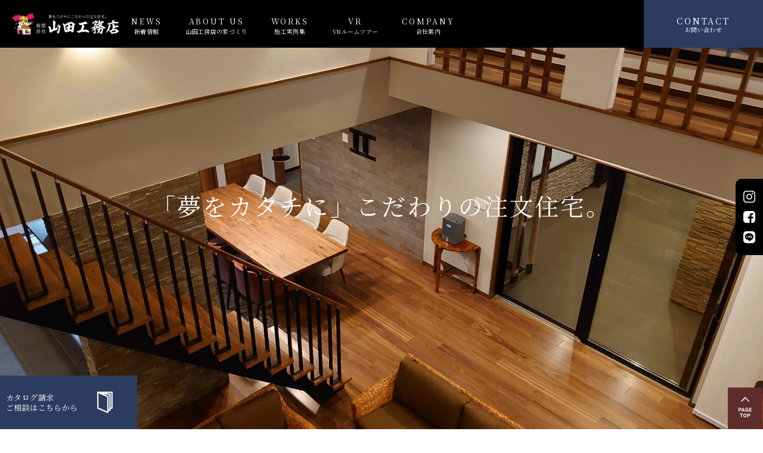

--- FILE ---
content_type: text/html; charset=UTF-8
request_url: https://yamadakoumuten1.com/
body_size: 27647
content:
<!DOCTYPE html>
<html lang="ja">
<head>
    <meta charset="UTF-8">
    <meta http-equiv="X-UA-Compatible" content="IE=edge">
    <meta name="viewport" content="width=device-width, initial-scale=1.0">
    <title>山田工務店山田工務店 「夢をカタチに」こだわりの注文住宅。</title>

    <!-- CSS -->
    <link rel="preconnect" href="https://fonts.googleapis.com">
    <link rel="preconnect" href="https://fonts.gstatic.com" crossorigin>
    <link rel="stylesheet" href="https://cdnjs.cloudflare.com/ajax/libs/slick-carousel/1.9.0/slick.min.css">
    <link rel="stylesheet" href="https://cdnjs.cloudflare.com/ajax/libs/slick-carousel/1.9.0/slick-theme.min.css">
    <link href="https://fonts.googleapis.com/css2?family=Noto+Serif+JP:wght@400;500;700;900&display=swap" rel="stylesheet">
    <link rel="stylesheet" href="https://yamadakoumuten1.com/wp-content/themes/yamada/css/animate.css">
    <link rel="stylesheet" href="https://yamadakoumuten1.com/wp-content/themes/yamada/scss/style.css">
    <!-- javascript -->
    <script type="text/javascript" src="https://yamadakoumuten1.com/wp-content/themes/yamada/js/jquery3.4.1min.js"></script>
    <script src="https://yamadakoumuten1.com/wp-content/themes/yamada/js/wow.js"></script>
    <script type="text/javascript" src="https://cdnjs.cloudflare.com/ajax/libs/slick-carousel/1.9.0/slick.min.js"></script>
    <script type="text/javascript" src="https://yamadakoumuten1.com/wp-content/themes/yamada/js/globalnav.js"></script>
    <script>new WOW().init();</script>
    
		<!-- All in One SEO 4.9.3 - aioseo.com -->
	<meta name="description" content="「夢をカタチに」こだわりの注文住宅。" />
	<meta name="robots" content="max-image-preview:large" />
	<link rel="canonical" href="https://yamadakoumuten1.com/" />
	<link rel="next" href="https://yamadakoumuten1.com/page/2/" />
	<meta name="generator" content="All in One SEO (AIOSEO) 4.9.3" />
		<meta property="og:locale" content="ja_JP" />
		<meta property="og:site_name" content="山田工務店  「夢をカタチに」こだわりの注文住宅。" />
		<meta property="og:type" content="website" />
		<meta property="og:title" content="山田工務店 「夢をカタチに」こだわりの注文住宅。" />
		<meta property="og:description" content="「夢をカタチに」こだわりの注文住宅。" />
		<meta property="og:url" content="https://yamadakoumuten1.com/" />
		<meta name="twitter:card" content="summary" />
		<meta name="twitter:title" content="山田工務店 「夢をカタチに」こだわりの注文住宅。" />
		<meta name="twitter:description" content="「夢をカタチに」こだわりの注文住宅。" />
		<script type="application/ld+json" class="aioseo-schema">
			{"@context":"https:\/\/schema.org","@graph":[{"@type":"BreadcrumbList","@id":"https:\/\/yamadakoumuten1.com\/#breadcrumblist","itemListElement":[{"@type":"ListItem","@id":"https:\/\/yamadakoumuten1.com#listItem","position":1,"name":"Home"}]},{"@type":"CollectionPage","@id":"https:\/\/yamadakoumuten1.com\/#collectionpage","url":"https:\/\/yamadakoumuten1.com\/","name":"\u5c71\u7530\u5de5\u52d9\u5e97 \u300c\u5922\u3092\u30ab\u30bf\u30c1\u306b\u300d\u3053\u3060\u308f\u308a\u306e\u6ce8\u6587\u4f4f\u5b85\u3002","description":"\u300c\u5922\u3092\u30ab\u30bf\u30c1\u306b\u300d\u3053\u3060\u308f\u308a\u306e\u6ce8\u6587\u4f4f\u5b85\u3002","inLanguage":"ja","isPartOf":{"@id":"https:\/\/yamadakoumuten1.com\/#website"},"breadcrumb":{"@id":"https:\/\/yamadakoumuten1.com\/#breadcrumblist"},"about":{"@id":"https:\/\/yamadakoumuten1.com\/#organization"}},{"@type":"Organization","@id":"https:\/\/yamadakoumuten1.com\/#organization","name":"\u5c71\u7530\u5de5\u52d9\u5e97","description":"\u300c\u5922\u3092\u30ab\u30bf\u30c1\u306b\u300d\u3053\u3060\u308f\u308a\u306e\u6ce8\u6587\u4f4f\u5b85\u3002","url":"https:\/\/yamadakoumuten1.com\/","sameAs":["https:\/\/www.facebook.com\/yamadakomuten1\/?locale=ja_JP","https:\/\/www.instagram.com\/yamadakomuten\/"]},{"@type":"WebSite","@id":"https:\/\/yamadakoumuten1.com\/#website","url":"https:\/\/yamadakoumuten1.com\/","name":"\u5c71\u7530\u5de5\u52d9\u5e97","description":"\u300c\u5922\u3092\u30ab\u30bf\u30c1\u306b\u300d\u3053\u3060\u308f\u308a\u306e\u6ce8\u6587\u4f4f\u5b85\u3002","inLanguage":"ja","publisher":{"@id":"https:\/\/yamadakoumuten1.com\/#organization"}}]}
		</script>
		<!-- All in One SEO -->

<link rel='dns-prefetch' href='//www.googletagmanager.com' />
<style id='wp-img-auto-sizes-contain-inline-css' type='text/css'>
img:is([sizes=auto i],[sizes^="auto," i]){contain-intrinsic-size:3000px 1500px}
/*# sourceURL=wp-img-auto-sizes-contain-inline-css */
</style>
<link rel='stylesheet' id='sbi_styles-css' href='https://yamadakoumuten1.com/wp-content/plugins/instagram-feed/css/sbi-styles.min.css?ver=6.10.0' type='text/css' media='all' />
<style id='wp-emoji-styles-inline-css' type='text/css'>

	img.wp-smiley, img.emoji {
		display: inline !important;
		border: none !important;
		box-shadow: none !important;
		height: 1em !important;
		width: 1em !important;
		margin: 0 0.07em !important;
		vertical-align: -0.1em !important;
		background: none !important;
		padding: 0 !important;
	}
/*# sourceURL=wp-emoji-styles-inline-css */
</style>
<style id='wp-block-library-inline-css' type='text/css'>
:root{--wp-block-synced-color:#7a00df;--wp-block-synced-color--rgb:122,0,223;--wp-bound-block-color:var(--wp-block-synced-color);--wp-editor-canvas-background:#ddd;--wp-admin-theme-color:#007cba;--wp-admin-theme-color--rgb:0,124,186;--wp-admin-theme-color-darker-10:#006ba1;--wp-admin-theme-color-darker-10--rgb:0,107,160.5;--wp-admin-theme-color-darker-20:#005a87;--wp-admin-theme-color-darker-20--rgb:0,90,135;--wp-admin-border-width-focus:2px}@media (min-resolution:192dpi){:root{--wp-admin-border-width-focus:1.5px}}.wp-element-button{cursor:pointer}:root .has-very-light-gray-background-color{background-color:#eee}:root .has-very-dark-gray-background-color{background-color:#313131}:root .has-very-light-gray-color{color:#eee}:root .has-very-dark-gray-color{color:#313131}:root .has-vivid-green-cyan-to-vivid-cyan-blue-gradient-background{background:linear-gradient(135deg,#00d084,#0693e3)}:root .has-purple-crush-gradient-background{background:linear-gradient(135deg,#34e2e4,#4721fb 50%,#ab1dfe)}:root .has-hazy-dawn-gradient-background{background:linear-gradient(135deg,#faaca8,#dad0ec)}:root .has-subdued-olive-gradient-background{background:linear-gradient(135deg,#fafae1,#67a671)}:root .has-atomic-cream-gradient-background{background:linear-gradient(135deg,#fdd79a,#004a59)}:root .has-nightshade-gradient-background{background:linear-gradient(135deg,#330968,#31cdcf)}:root .has-midnight-gradient-background{background:linear-gradient(135deg,#020381,#2874fc)}:root{--wp--preset--font-size--normal:16px;--wp--preset--font-size--huge:42px}.has-regular-font-size{font-size:1em}.has-larger-font-size{font-size:2.625em}.has-normal-font-size{font-size:var(--wp--preset--font-size--normal)}.has-huge-font-size{font-size:var(--wp--preset--font-size--huge)}.has-text-align-center{text-align:center}.has-text-align-left{text-align:left}.has-text-align-right{text-align:right}.has-fit-text{white-space:nowrap!important}#end-resizable-editor-section{display:none}.aligncenter{clear:both}.items-justified-left{justify-content:flex-start}.items-justified-center{justify-content:center}.items-justified-right{justify-content:flex-end}.items-justified-space-between{justify-content:space-between}.screen-reader-text{border:0;clip-path:inset(50%);height:1px;margin:-1px;overflow:hidden;padding:0;position:absolute;width:1px;word-wrap:normal!important}.screen-reader-text:focus{background-color:#ddd;clip-path:none;color:#444;display:block;font-size:1em;height:auto;left:5px;line-height:normal;padding:15px 23px 14px;text-decoration:none;top:5px;width:auto;z-index:100000}html :where(.has-border-color){border-style:solid}html :where([style*=border-top-color]){border-top-style:solid}html :where([style*=border-right-color]){border-right-style:solid}html :where([style*=border-bottom-color]){border-bottom-style:solid}html :where([style*=border-left-color]){border-left-style:solid}html :where([style*=border-width]){border-style:solid}html :where([style*=border-top-width]){border-top-style:solid}html :where([style*=border-right-width]){border-right-style:solid}html :where([style*=border-bottom-width]){border-bottom-style:solid}html :where([style*=border-left-width]){border-left-style:solid}html :where(img[class*=wp-image-]){height:auto;max-width:100%}:where(figure){margin:0 0 1em}html :where(.is-position-sticky){--wp-admin--admin-bar--position-offset:var(--wp-admin--admin-bar--height,0px)}@media screen and (max-width:600px){html :where(.is-position-sticky){--wp-admin--admin-bar--position-offset:0px}}

/*# sourceURL=wp-block-library-inline-css */
</style><style id='wp-block-paragraph-inline-css' type='text/css'>
.is-small-text{font-size:.875em}.is-regular-text{font-size:1em}.is-large-text{font-size:2.25em}.is-larger-text{font-size:3em}.has-drop-cap:not(:focus):first-letter{float:left;font-size:8.4em;font-style:normal;font-weight:100;line-height:.68;margin:.05em .1em 0 0;text-transform:uppercase}body.rtl .has-drop-cap:not(:focus):first-letter{float:none;margin-left:.1em}p.has-drop-cap.has-background{overflow:hidden}:root :where(p.has-background){padding:1.25em 2.375em}:where(p.has-text-color:not(.has-link-color)) a{color:inherit}p.has-text-align-left[style*="writing-mode:vertical-lr"],p.has-text-align-right[style*="writing-mode:vertical-rl"]{rotate:180deg}
/*# sourceURL=https://yamadakoumuten1.com/wp-includes/blocks/paragraph/style.min.css */
</style>
<style id='global-styles-inline-css' type='text/css'>
:root{--wp--preset--aspect-ratio--square: 1;--wp--preset--aspect-ratio--4-3: 4/3;--wp--preset--aspect-ratio--3-4: 3/4;--wp--preset--aspect-ratio--3-2: 3/2;--wp--preset--aspect-ratio--2-3: 2/3;--wp--preset--aspect-ratio--16-9: 16/9;--wp--preset--aspect-ratio--9-16: 9/16;--wp--preset--color--black: #000000;--wp--preset--color--cyan-bluish-gray: #abb8c3;--wp--preset--color--white: #ffffff;--wp--preset--color--pale-pink: #f78da7;--wp--preset--color--vivid-red: #cf2e2e;--wp--preset--color--luminous-vivid-orange: #ff6900;--wp--preset--color--luminous-vivid-amber: #fcb900;--wp--preset--color--light-green-cyan: #7bdcb5;--wp--preset--color--vivid-green-cyan: #00d084;--wp--preset--color--pale-cyan-blue: #8ed1fc;--wp--preset--color--vivid-cyan-blue: #0693e3;--wp--preset--color--vivid-purple: #9b51e0;--wp--preset--gradient--vivid-cyan-blue-to-vivid-purple: linear-gradient(135deg,rgb(6,147,227) 0%,rgb(155,81,224) 100%);--wp--preset--gradient--light-green-cyan-to-vivid-green-cyan: linear-gradient(135deg,rgb(122,220,180) 0%,rgb(0,208,130) 100%);--wp--preset--gradient--luminous-vivid-amber-to-luminous-vivid-orange: linear-gradient(135deg,rgb(252,185,0) 0%,rgb(255,105,0) 100%);--wp--preset--gradient--luminous-vivid-orange-to-vivid-red: linear-gradient(135deg,rgb(255,105,0) 0%,rgb(207,46,46) 100%);--wp--preset--gradient--very-light-gray-to-cyan-bluish-gray: linear-gradient(135deg,rgb(238,238,238) 0%,rgb(169,184,195) 100%);--wp--preset--gradient--cool-to-warm-spectrum: linear-gradient(135deg,rgb(74,234,220) 0%,rgb(151,120,209) 20%,rgb(207,42,186) 40%,rgb(238,44,130) 60%,rgb(251,105,98) 80%,rgb(254,248,76) 100%);--wp--preset--gradient--blush-light-purple: linear-gradient(135deg,rgb(255,206,236) 0%,rgb(152,150,240) 100%);--wp--preset--gradient--blush-bordeaux: linear-gradient(135deg,rgb(254,205,165) 0%,rgb(254,45,45) 50%,rgb(107,0,62) 100%);--wp--preset--gradient--luminous-dusk: linear-gradient(135deg,rgb(255,203,112) 0%,rgb(199,81,192) 50%,rgb(65,88,208) 100%);--wp--preset--gradient--pale-ocean: linear-gradient(135deg,rgb(255,245,203) 0%,rgb(182,227,212) 50%,rgb(51,167,181) 100%);--wp--preset--gradient--electric-grass: linear-gradient(135deg,rgb(202,248,128) 0%,rgb(113,206,126) 100%);--wp--preset--gradient--midnight: linear-gradient(135deg,rgb(2,3,129) 0%,rgb(40,116,252) 100%);--wp--preset--font-size--small: 13px;--wp--preset--font-size--medium: 20px;--wp--preset--font-size--large: 36px;--wp--preset--font-size--x-large: 42px;--wp--preset--spacing--20: 0.44rem;--wp--preset--spacing--30: 0.67rem;--wp--preset--spacing--40: 1rem;--wp--preset--spacing--50: 1.5rem;--wp--preset--spacing--60: 2.25rem;--wp--preset--spacing--70: 3.38rem;--wp--preset--spacing--80: 5.06rem;--wp--preset--shadow--natural: 6px 6px 9px rgba(0, 0, 0, 0.2);--wp--preset--shadow--deep: 12px 12px 50px rgba(0, 0, 0, 0.4);--wp--preset--shadow--sharp: 6px 6px 0px rgba(0, 0, 0, 0.2);--wp--preset--shadow--outlined: 6px 6px 0px -3px rgb(255, 255, 255), 6px 6px rgb(0, 0, 0);--wp--preset--shadow--crisp: 6px 6px 0px rgb(0, 0, 0);}:where(.is-layout-flex){gap: 0.5em;}:where(.is-layout-grid){gap: 0.5em;}body .is-layout-flex{display: flex;}.is-layout-flex{flex-wrap: wrap;align-items: center;}.is-layout-flex > :is(*, div){margin: 0;}body .is-layout-grid{display: grid;}.is-layout-grid > :is(*, div){margin: 0;}:where(.wp-block-columns.is-layout-flex){gap: 2em;}:where(.wp-block-columns.is-layout-grid){gap: 2em;}:where(.wp-block-post-template.is-layout-flex){gap: 1.25em;}:where(.wp-block-post-template.is-layout-grid){gap: 1.25em;}.has-black-color{color: var(--wp--preset--color--black) !important;}.has-cyan-bluish-gray-color{color: var(--wp--preset--color--cyan-bluish-gray) !important;}.has-white-color{color: var(--wp--preset--color--white) !important;}.has-pale-pink-color{color: var(--wp--preset--color--pale-pink) !important;}.has-vivid-red-color{color: var(--wp--preset--color--vivid-red) !important;}.has-luminous-vivid-orange-color{color: var(--wp--preset--color--luminous-vivid-orange) !important;}.has-luminous-vivid-amber-color{color: var(--wp--preset--color--luminous-vivid-amber) !important;}.has-light-green-cyan-color{color: var(--wp--preset--color--light-green-cyan) !important;}.has-vivid-green-cyan-color{color: var(--wp--preset--color--vivid-green-cyan) !important;}.has-pale-cyan-blue-color{color: var(--wp--preset--color--pale-cyan-blue) !important;}.has-vivid-cyan-blue-color{color: var(--wp--preset--color--vivid-cyan-blue) !important;}.has-vivid-purple-color{color: var(--wp--preset--color--vivid-purple) !important;}.has-black-background-color{background-color: var(--wp--preset--color--black) !important;}.has-cyan-bluish-gray-background-color{background-color: var(--wp--preset--color--cyan-bluish-gray) !important;}.has-white-background-color{background-color: var(--wp--preset--color--white) !important;}.has-pale-pink-background-color{background-color: var(--wp--preset--color--pale-pink) !important;}.has-vivid-red-background-color{background-color: var(--wp--preset--color--vivid-red) !important;}.has-luminous-vivid-orange-background-color{background-color: var(--wp--preset--color--luminous-vivid-orange) !important;}.has-luminous-vivid-amber-background-color{background-color: var(--wp--preset--color--luminous-vivid-amber) !important;}.has-light-green-cyan-background-color{background-color: var(--wp--preset--color--light-green-cyan) !important;}.has-vivid-green-cyan-background-color{background-color: var(--wp--preset--color--vivid-green-cyan) !important;}.has-pale-cyan-blue-background-color{background-color: var(--wp--preset--color--pale-cyan-blue) !important;}.has-vivid-cyan-blue-background-color{background-color: var(--wp--preset--color--vivid-cyan-blue) !important;}.has-vivid-purple-background-color{background-color: var(--wp--preset--color--vivid-purple) !important;}.has-black-border-color{border-color: var(--wp--preset--color--black) !important;}.has-cyan-bluish-gray-border-color{border-color: var(--wp--preset--color--cyan-bluish-gray) !important;}.has-white-border-color{border-color: var(--wp--preset--color--white) !important;}.has-pale-pink-border-color{border-color: var(--wp--preset--color--pale-pink) !important;}.has-vivid-red-border-color{border-color: var(--wp--preset--color--vivid-red) !important;}.has-luminous-vivid-orange-border-color{border-color: var(--wp--preset--color--luminous-vivid-orange) !important;}.has-luminous-vivid-amber-border-color{border-color: var(--wp--preset--color--luminous-vivid-amber) !important;}.has-light-green-cyan-border-color{border-color: var(--wp--preset--color--light-green-cyan) !important;}.has-vivid-green-cyan-border-color{border-color: var(--wp--preset--color--vivid-green-cyan) !important;}.has-pale-cyan-blue-border-color{border-color: var(--wp--preset--color--pale-cyan-blue) !important;}.has-vivid-cyan-blue-border-color{border-color: var(--wp--preset--color--vivid-cyan-blue) !important;}.has-vivid-purple-border-color{border-color: var(--wp--preset--color--vivid-purple) !important;}.has-vivid-cyan-blue-to-vivid-purple-gradient-background{background: var(--wp--preset--gradient--vivid-cyan-blue-to-vivid-purple) !important;}.has-light-green-cyan-to-vivid-green-cyan-gradient-background{background: var(--wp--preset--gradient--light-green-cyan-to-vivid-green-cyan) !important;}.has-luminous-vivid-amber-to-luminous-vivid-orange-gradient-background{background: var(--wp--preset--gradient--luminous-vivid-amber-to-luminous-vivid-orange) !important;}.has-luminous-vivid-orange-to-vivid-red-gradient-background{background: var(--wp--preset--gradient--luminous-vivid-orange-to-vivid-red) !important;}.has-very-light-gray-to-cyan-bluish-gray-gradient-background{background: var(--wp--preset--gradient--very-light-gray-to-cyan-bluish-gray) !important;}.has-cool-to-warm-spectrum-gradient-background{background: var(--wp--preset--gradient--cool-to-warm-spectrum) !important;}.has-blush-light-purple-gradient-background{background: var(--wp--preset--gradient--blush-light-purple) !important;}.has-blush-bordeaux-gradient-background{background: var(--wp--preset--gradient--blush-bordeaux) !important;}.has-luminous-dusk-gradient-background{background: var(--wp--preset--gradient--luminous-dusk) !important;}.has-pale-ocean-gradient-background{background: var(--wp--preset--gradient--pale-ocean) !important;}.has-electric-grass-gradient-background{background: var(--wp--preset--gradient--electric-grass) !important;}.has-midnight-gradient-background{background: var(--wp--preset--gradient--midnight) !important;}.has-small-font-size{font-size: var(--wp--preset--font-size--small) !important;}.has-medium-font-size{font-size: var(--wp--preset--font-size--medium) !important;}.has-large-font-size{font-size: var(--wp--preset--font-size--large) !important;}.has-x-large-font-size{font-size: var(--wp--preset--font-size--x-large) !important;}
/*# sourceURL=global-styles-inline-css */
</style>

<style id='classic-theme-styles-inline-css' type='text/css'>
/*! This file is auto-generated */
.wp-block-button__link{color:#fff;background-color:#32373c;border-radius:9999px;box-shadow:none;text-decoration:none;padding:calc(.667em + 2px) calc(1.333em + 2px);font-size:1.125em}.wp-block-file__button{background:#32373c;color:#fff;text-decoration:none}
/*# sourceURL=/wp-includes/css/classic-themes.min.css */
</style>
<link rel='stylesheet' id='contact-form-7-css' href='https://yamadakoumuten1.com/wp-content/plugins/contact-form-7/includes/css/styles.css?ver=6.1.4' type='text/css' media='all' />
<link rel='stylesheet' id='wp-pagenavi-css' href='https://yamadakoumuten1.com/wp-content/plugins/wp-pagenavi/pagenavi-css.css?ver=2.70' type='text/css' media='all' />

<!-- Site Kit によって追加された Google タグ（gtag.js）スニペット -->
<!-- Google アナリティクス スニペット (Site Kit が追加) -->
<script type="text/javascript" src="https://www.googletagmanager.com/gtag/js?id=GT-MBNLX5V" id="google_gtagjs-js" async></script>
<script type="text/javascript" id="google_gtagjs-js-after">
/* <![CDATA[ */
window.dataLayer = window.dataLayer || [];function gtag(){dataLayer.push(arguments);}
gtag("set","linker",{"domains":["yamadakoumuten1.com"]});
gtag("js", new Date());
gtag("set", "developer_id.dZTNiMT", true);
gtag("config", "GT-MBNLX5V");
//# sourceURL=google_gtagjs-js-after
/* ]]> */
</script>
<link rel="https://api.w.org/" href="https://yamadakoumuten1.com/wp-json/" /><meta name="cdp-version" content="1.5.0" /><meta name="generator" content="Site Kit by Google 1.171.0" /><noscript><style>.lazyload[data-src]{display:none !important;}</style></noscript><style>.lazyload{background-image:none !important;}.lazyload:before{background-image:none !important;}</style><link rel="icon" href="https://yamadakoumuten1.com/wp-content/uploads/2023/08/cropped-yamada_logo-32x32.png" sizes="32x32" />
<link rel="icon" href="https://yamadakoumuten1.com/wp-content/uploads/2023/08/cropped-yamada_logo-192x192.png" sizes="192x192" />
<link rel="apple-touch-icon" href="https://yamadakoumuten1.com/wp-content/uploads/2023/08/cropped-yamada_logo-180x180.png" />
<meta name="msapplication-TileImage" content="https://yamadakoumuten1.com/wp-content/uploads/2023/08/cropped-yamada_logo-270x270.png" />
</head>
<body data-rsssl=1>

<header>
    <nav>
        <a href="https://yamadakoumuten1.com/" class="logo"></a>
        <ul class="globalnavlist">
            <li><a href="https://yamadakoumuten1.com/news" class="navlist list1">NEWS<p>新着情報</p></a></li>
            <li><a href="https://yamadakoumuten1.com/about" class="navlist list2">ABOUT US<p>山田工務店の家づくり</p></a></li>
            <li><a href="https://yamadakoumuten1.com/works" class="navlist list3">WORKS<p>施工実例集</p></a></li>
            <li><a href="https://yamadakoumuten1.com/works/%e5%9f%bc%e7%8e%89%e7%9c%8c%e7%86%8a%e8%b0%b7%e5%b8%82-5/" class="navlist list4">VR<p>VRルームツアー</p></a></li>
            <li><a href="https://yamadakoumuten1.com/company" class="navlist list5">COMPANY<p>会社案内</p></a></li>   
        </ul>
        <a href="contact" class="contactbtn">CONTACT<p>お問い合わせ</p></a>
    </nav>

  <!--The hamburger appears, when the screen resolution becomes 760px-->
<div class="hamburger">
  <span></span>
  <span></span>
  <span></span>
</div>

<nav class="globalMenuSp">
    <ul>
            <li><a href="https://yamadakoumuten1.com/" class="navlist list1"><p>ホーム</p></a></li>
            <li><a href="https://yamadakoumuten1.com/news" class="navlist list1"><p>新着情報</p></a></li>
            <li><a href="https://yamadakoumuten1.com/about" class="navlist list2"><p>山田工務店の家づくり</p></a></li>
            <li><a href="https://yamadakoumuten1.com/works" class="navlist list3"><p>施工実例集</p></a></li>
            <li><a href="https://yamadakoumuten1.com/works/%e5%9f%bc%e7%8e%89%e7%9c%8c%e7%86%8a%e8%b0%b7%e5%b8%82-5/" class="navlist list4"><p>VRルームツアー</p></a></li>
            <li><a href="https://yamadakoumuten1.com/company" class="navlist list5"><p>会社案内</p></a></li>  
            <li><a href="https://yamadakoumuten1.com/contact" class="navlist list6"><p>お問い合わせ</p></a></li>  
    </ul>
</nav>
</header>


<div class="follw">
    <ul class="snsbtns">
        <li><a class="instagram_btn" href="https://www.instagram.com/yamadakomuten/" target="_blank"></a></li>
        <li><a class="facebook_btn" href="https://www.facebook.com/yamadakomuten1/?locale=ja_JP" target="_blank"></a></li>
        <li><a class="line_btn" href="https://access.line.me/oauth2/v2.1/login?
returnUri=%2Foauth2%2Fv2.1%2Fauthorize%2Fconsent%3Fresponse_type%3Dcode%26client_id%3D1446101138%
26state%3D88c0802788d8fcf7979dacb8c5c5d6%26redirect_uri%3Dhttps%253A%252F%252Fsocialplugins.
line.me%252Flineit%252FloginCallback%253FreturnUrl%253Dhttps%25253A%25252F%25252Fsocialplugins.
line.me%25252Flineit%25252Fshare%25253Furl%25253Dhttp%25253A%25252F%25252Fwww.yamadakou
muten1.com%25252F%252526text%25253Dhttp%2525253A%2525252F%2525252Fwww.yamadakoumuten1.com
%2525252Findex.html%252526from%25253Dline_scheme%26scope%3Dopenid%2Bprofile%2Bfriends%2Bgroups%
2Btimeline.post%2Bmessage.write&loginChannelId=1446101138&loginState=g41z6bQNBLI1KB9IbOlg1T#/" target="_blank"></a></li>
    </ul>
    <div class="toppagebtn"><a href="#"></a></div>
    <a href="https://yamadakoumuten1.com/contact" class="catlog_btn">
        <p>カタログ請求<br>ご相談はこちらから</p>
        <div class="catalog_book"></div>
    </a>
</div><div id="index" class="wrap">
        <div class="mainimg">
            <div class="maintxt wow animated fadeInUp" data-wow-duration="2s">「夢をカタチに」<br class="tab-sp">こだわりの注文住宅。</div>
            <ul class="slider">
                <li><img src="[data-uri]" alt="" data-src="https://yamadakoumuten1.com/wp-content/themes/yamada/img/slider-1.jpg" decoding="async" class="lazyload" data-eio-rwidth="2000" data-eio-rheight="996"><noscript><img src="https://yamadakoumuten1.com/wp-content/themes/yamada/img/slider-1.jpg" alt="" data-eio="l"></noscript></li>
                <li><img src="[data-uri]" alt="" data-src="https://yamadakoumuten1.com/wp-content/themes/yamada/img/slider-2.jpg" decoding="async" class="lazyload" data-eio-rwidth="2016" data-eio-rheight="1512"><noscript><img src="https://yamadakoumuten1.com/wp-content/themes/yamada/img/slider-2.jpg" alt="" data-eio="l"></noscript></li>
                <li><img src="[data-uri]" alt="" data-src="https://yamadakoumuten1.com/wp-content/themes/yamada/img/slider-3.png" decoding="async" class="lazyload" data-eio-rwidth="1949" data-eio-rheight="1462"><noscript><img src="https://yamadakoumuten1.com/wp-content/themes/yamada/img/slider-3.png" alt="" data-eio="l"></noscript></li>
            </ul>
        </div>
        <section class="s1">
            <h3 class=" wow animated fadeInUp" data-wow-duration="2s">はじめに</h3>
            <p class=" wow animated fadeInUp" data-wow-duration="2s" data-wow-delay=".5s">
                家は、一生に一度の大きな買い物です。<br>
                山田工務店では、優れた耐震性を持つ工法、<br class="pconly">
                高い耐久性を誇る資材を用い子供達や、孫達も住める、<br class="pconly">
                価値ある一戸建てをつくります。<br>
                お客さまから、大事なお金をいただき、大切な夢を託される以上、<br class="pconly">
                私自身が誇れる、真心こめた家づくりをいたします。<br>
                不器用ですが、全力をつくさせていただきます。<br>
                どうぞ、山田工務店を、宜しくお願いいたします。<br>
                <br>
                有限会社 山田工務店 <br class="tab-sp">代表取締役社長 山田孝司<br>
            </p>
        </section>
        <section class="s2">
            <div class="title  wow animated fadeInUp" data-wow-duration="1.2s">
                <p>WORKS</p>
                <h3>施工実例集</h3>
            </div>
            <div class="workswrap">
                <ul class="slick-works">
                                        <li>
                            <a href="https://yamadakoumuten1.com/works/%e9%ab%98%e7%b4%9a%e6%84%9f%e3%81%82%e3%81%b5%e3%82%8c%e3%82%8b%e3%83%a2%e3%83%80%e3%83%b3%e3%81%aa%e5%b9%b3%e5%b1%8b%e4%bd%8f%e5%ae%85/">
                            
                                <div class="img"><img src="[data-uri]" alt="" data-src="https://yamadakoumuten1.com/wp-content/uploads/2025/07/20240930_142744.jpg" decoding="async" class="lazyload" data-eio-rwidth="1920" data-eio-rheight="1440"><noscript><img src="https://yamadakoumuten1.com/wp-content/uploads/2025/07/20240930_142744.jpg" alt="" data-eio="l"></noscript></div>
                                <div class="txt">
                                    <span></span>
                                    高級感あふれるモダンな平屋住宅                                </div>
                            </a>
                        </li>
                                                <li>
                            <a href="https://yamadakoumuten1.com/works/%e3%83%a2%e3%83%ab%e3%82%bf%e3%83%ab%e3%82%92%e5%8f%96%e3%82%8a%e5%85%a5%e3%82%8c%e3%81%9f%e3%81%8a%e6%b4%92%e8%90%bd%e3%81%aa%e6%b3%a8%e6%96%87%e4%bd%8f%e5%ae%85/">
                            
                                <div class="img"><img src="[data-uri]" alt="" data-src="https://yamadakoumuten1.com/wp-content/uploads/2025/07/20250728_094737.jpg" decoding="async" class="lazyload" data-eio-rwidth="1920" data-eio-rheight="1440"><noscript><img src="https://yamadakoumuten1.com/wp-content/uploads/2025/07/20250728_094737.jpg" alt="" data-eio="l"></noscript></div>
                                <div class="txt">
                                    <span></span>
                                    モルタルを取り入れたお洒落な注文住宅                                </div>
                            </a>
                        </li>
                                                <li>
                            <a href="https://yamadakoumuten1.com/works/%e3%80%8c5ldk%e3%80%8d%e5%8d%97%e6%ac%a7%e9%a2%a8%e4%bd%8f%e5%ae%85/">
                            
                                <div class="img"><img src="[data-uri]" alt="" data-src="https://yamadakoumuten1.com/wp-content/uploads/2025/03/20240820_112535.jpg" decoding="async" class="lazyload" data-eio-rwidth="1020" data-eio-rheight="765"><noscript><img src="https://yamadakoumuten1.com/wp-content/uploads/2025/03/20240820_112535.jpg" alt="" data-eio="l"></noscript></div>
                                <div class="txt">
                                    <span></span>
                                    「5LDK」南欧風住宅                                </div>
                            </a>
                        </li>
                                                <li>
                            <a href="https://yamadakoumuten1.com/works/%e3%80%8e%e5%b9%b3%e5%b1%8b1ldk%e3%80%8f%e3%81%93%e3%81%a0%e3%82%8f%e3%82%8a%e3%81%8c%e8%a9%b0%e3%81%be%e3%81%a3%e3%81%9f%e3%82%a4%e3%83%b3%e3%83%80%e3%82%b9%e3%83%88%e3%83%aa%e3%82%a2%e3%83%ab/">
                            
                                <div class="img"><img src="[data-uri]" alt="" data-src="https://yamadakoumuten1.com/wp-content/uploads/2025/03/DSC_2282.jpg" decoding="async" class="lazyload" data-eio-rwidth="1920" data-eio-rheight="1440"><noscript><img src="https://yamadakoumuten1.com/wp-content/uploads/2025/03/DSC_2282.jpg" alt="" data-eio="l"></noscript></div>
                                <div class="txt">
                                    <span></span>
                                    『平屋1LDK』こだわりが詰まったインダストリアルスタイルの平屋住宅                                </div>
                            </a>
                        </li>
                                                <li>
                            <a href="https://yamadakoumuten1.com/works/%e8%bb%bd%e4%ba%95%e6%b2%a2%e7%94%ba%e3%80%80%e8%96%aa%e3%82%b9%e3%83%88%e3%83%bc%e3%83%96%e3%81%ae%e3%81%82%e3%82%8b%e5%88%a5%e8%8d%98/">
                            
                                <div class="img"><img src="[data-uri]" alt="" data-src="https://yamadakoumuten1.com/wp-content/uploads/2024/06/DSC_1175.jpg" decoding="async" class="lazyload" data-eio-rwidth="1008" data-eio-rheight="567"><noscript><img src="https://yamadakoumuten1.com/wp-content/uploads/2024/06/DSC_1175.jpg" alt="" data-eio="l"></noscript></div>
                                <div class="txt">
                                    <span></span>
                                    軽井沢町　薪ストーブのある別荘                                </div>
                            </a>
                        </li>
                                                <li>
                            <a href="https://yamadakoumuten1.com/works/%e4%bc%8a%e5%8b%a2%e5%b4%8e%e5%b8%82%e3%83%94%e3%82%a2%e3%83%8e%e5%ae%a4%e3%81%ae%e3%81%82%e3%82%8b%e3%81%8a%e5%ae%b6/">
                            
                                <div class="img"><img src="[data-uri]" alt="" data-src="https://yamadakoumuten1.com/wp-content/uploads/2024/06/DSC_0716-1.jpg" decoding="async" class="lazyload" data-eio-rwidth="1920" data-eio-rheight="1080"><noscript><img src="https://yamadakoumuten1.com/wp-content/uploads/2024/06/DSC_0716-1.jpg" alt="" data-eio="l"></noscript></div>
                                <div class="txt">
                                    <span></span>
                                    伊勢崎市ピアノ室のあるZEH住宅                                </div>
                            </a>
                        </li>
                                                <li>
                            <a href="https://yamadakoumuten1.com/works/%e7%be%a4%e9%a6%ac%e7%9c%8c%e5%a4%aa%e7%94%b0%e5%b8%82%e3%80%80%e4%b8%ad%e4%ba%8c%e9%9a%8e%e3%81%ae%e3%81%82%e3%82%8b%e3%83%87%e3%82%b6%e3%82%a4%e3%83%b3%e4%bd%8f%e5%ae%85/">
                            
                                <div class="img"><img src="[data-uri]" alt="" data-src="https://yamadakoumuten1.com/wp-content/uploads/2024/05/DSC_1763.jpg" decoding="async" class="lazyload" data-eio-rwidth="1920" data-eio-rheight="1080"><noscript><img src="https://yamadakoumuten1.com/wp-content/uploads/2024/05/DSC_1763.jpg" alt="" data-eio="l"></noscript></div>
                                <div class="txt">
                                    <span><p>塗り壁とサイディングの張り分けが とってもお洒落な外観に仕上がりました。</p>
</span>
                                    群馬県太田市　中二階のあるデザイン住宅                                </div>
                            </a>
                        </li>
                                                <li>
                            <a href="https://yamadakoumuten1.com/works/%e5%a4%aa%e7%94%b0%e5%b8%82%e3%80%80%e7%be%8e%e5%ae%b9%e5%ae%a4%e6%94%b9%e8%a3%85%e5%b7%a5%e4%ba%8b/">
                            
                                <div class="img"><img src="[data-uri]" alt="" data-src="https://yamadakoumuten1.com/wp-content/uploads/2023/08/DSC_8950.jpg" decoding="async" class="lazyload" data-eio-rwidth="1920" data-eio-rheight="1080"><noscript><img src="https://yamadakoumuten1.com/wp-content/uploads/2023/08/DSC_8950.jpg" alt="" data-eio="l"></noscript></div>
                                <div class="txt">
                                    <span><p>テナントをお洒落な美容室に改装しました。</p>
</span>
                                    太田市　美容室改装工事                                </div>
                            </a>
                        </li>
                                                <li>
                            <a href="https://yamadakoumuten1.com/works/%e9%ab%98%e5%b4%8e%e5%b8%82%e3%80%80%e7%be%8e%e5%ae%b9%e5%ae%a4%e4%bd%b5%e7%94%a8%e4%bd%8f%e5%ae%85/">
                            
                                <div class="img"><img src="[data-uri]" alt="" data-src="https://yamadakoumuten1.com/wp-content/uploads/2023/08/DSC_6681-2-scaled.jpg" decoding="async" class="lazyload" data-eio-rwidth="1920" data-eio-rheight="1080"><noscript><img src="https://yamadakoumuten1.com/wp-content/uploads/2023/08/DSC_6681-2-scaled.jpg" alt="" data-eio="l"></noscript></div>
                                <div class="txt">
                                    <span><p>モルタルの外壁が素敵な店舗併用住宅</p>
</span>
                                    高崎市　美容室併用住宅                                </div>
                            </a>
                        </li>
                                                <li>
                            <a href="https://yamadakoumuten1.com/works/%e7%be%a4%e9%a6%ac%e7%9c%8c%e5%a4%aa%e7%94%b0%e5%b8%82%e3%80%80%e4%b8%ad%e5%ba%ad%e3%81%ae%e3%81%82%e3%82%8b%e5%b9%b3%e5%b1%8b%e4%bd%8f%e5%ae%85/">
                            
                                <div class="img"><img src="[data-uri]" alt="" data-src="https://yamadakoumuten1.com/wp-content/uploads/2023/08/DSC_9952-1.jpg" decoding="async" class="lazyload" data-eio-rwidth="1920" data-eio-rheight="1080"><noscript><img src="https://yamadakoumuten1.com/wp-content/uploads/2023/08/DSC_9952-1.jpg" alt="" data-eio="l"></noscript></div>
                                <div class="txt">
                                    <span><p>中庭のある平屋注文住宅</p>
</span>
                                    群馬県太田市　中庭のある平屋住宅                                </div>
                            </a>
                        </li>
                                                <li>
                            <a href="https://yamadakoumuten1.com/works/%e7%be%a4%e9%a6%ac%e7%9c%8c%e4%bc%8a%e5%8b%a2%e5%b4%8e%e5%b8%82-5/">
                            
                                <div class="img"><img src="[data-uri]" alt="" data-src="https://yamadakoumuten1.com/wp-content/uploads/2023/05/01v2isesaki01.jpg" decoding="async" class="lazyload" data-eio-rwidth="1200" data-eio-rheight="900"><noscript><img src="https://yamadakoumuten1.com/wp-content/uploads/2023/05/01v2isesaki01.jpg" alt="" data-eio="l"></noscript></div>
                                <div class="txt">
                                    <span><p>造作家具にこだわったモダン注文住宅</p>
</span>
                                    群馬県伊勢崎市                                </div>
                            </a>
                        </li>
                                                <li>
                            <a href="https://yamadakoumuten1.com/works/%e7%be%a4%e9%a6%ac%e7%9c%8c%e5%a4%aa%e7%94%b0%e5%b8%82-26/">
                            
                                <div class="img"><img src="[data-uri]" alt="" data-src="https://yamadakoumuten1.com/wp-content/uploads/2023/05/02v2oota01.jpg" decoding="async" class="lazyload" data-eio-rwidth="1200" data-eio-rheight="900"><noscript><img src="https://yamadakoumuten1.com/wp-content/uploads/2023/05/02v2oota01.jpg" alt="" data-eio="l"></noscript></div>
                                <div class="txt">
                                    <span><p>生活動線を重視したモダン注文住宅</p>
</span>
                                    群馬県太田市                                </div>
                            </a>
                        </li>
                                                <li>
                            <a href="https://yamadakoumuten1.com/works/%e8%8c%a8%e5%9f%8e%e7%9c%8c%e7%a5%9e%e6%a0%96%e5%b8%82/">
                            
                                <div class="img"><img src="[data-uri]" alt="" data-src="https://yamadakoumuten1.com/wp-content/uploads/2023/05/03v2ibaraki01.jpg" decoding="async" class="lazyload" data-eio-rwidth="600" data-eio-rheight="450"><noscript><img src="https://yamadakoumuten1.com/wp-content/uploads/2023/05/03v2ibaraki01.jpg" alt="" data-eio="l"></noscript></div>
                                <div class="txt">
                                    <span><p>大屋根ロフト付き平家注文住宅</p>
</span>
                                    茨城県神栖市                                </div>
                            </a>
                        </li>
                                                <li>
                            <a href="https://yamadakoumuten1.com/works/%e7%be%a4%e9%a6%ac%e7%9c%8c%e5%a4%aa%e7%94%b0%e5%b8%82-25/">
                            
                                <div class="img"><img src="[data-uri]" alt="" data-src="https://yamadakoumuten1.com/wp-content/uploads/2023/05/01oota01.jpg" decoding="async" class="lazyload" data-eio-rwidth="600" data-eio-rheight="450"><noscript><img src="https://yamadakoumuten1.com/wp-content/uploads/2023/05/01oota01.jpg" alt="" data-eio="l"></noscript></div>
                                <div class="txt">
                                    <span><p>可愛らしい外観の平屋の食堂</p>
</span>
                                    群馬県太田市                                </div>
                            </a>
                        </li>
                                                <li>
                            <a href="https://yamadakoumuten1.com/works/%e5%9f%bc%e7%8e%89%e7%9c%8c%e6%b7%b1%e8%b0%b7%e5%b8%82-4/">
                            
                                <div class="img"><img src="[data-uri]" alt="" data-src="https://yamadakoumuten1.com/wp-content/uploads/2023/05/02fukaya01.jpg" decoding="async" class="lazyload" data-eio-rwidth="600" data-eio-rheight="450"><noscript><img src="https://yamadakoumuten1.com/wp-content/uploads/2023/05/02fukaya01.jpg" alt="" data-eio="l"></noscript></div>
                                <div class="txt">
                                    <span><p>フルリフォームで理想の住宅を実現</p>
</span>
                                    埼玉県深谷市                                </div>
                            </a>
                        </li>
                                                <li>
                            <a href="https://yamadakoumuten1.com/works/%e7%be%a4%e9%a6%ac%e7%9c%8c%e4%bc%8a%e5%8b%a2%e5%b4%8e%e5%b8%82-4/">
                            
                                <div class="img"><img src="[data-uri]" alt="" data-src="https://yamadakoumuten1.com/wp-content/uploads/2023/05/03isesaki01.jpg" decoding="async" class="lazyload" data-eio-rwidth="1200" data-eio-rheight="900"><noscript><img src="https://yamadakoumuten1.com/wp-content/uploads/2023/05/03isesaki01.jpg" alt="" data-eio="l"></noscript></div>
                                <div class="txt">
                                    <span><p>吹き抜けで開放感あるリゾート風注文住宅</p>
</span>
                                    群馬県伊勢崎市                                </div>
                            </a>
                        </li>
                                                <li>
                            <a href="https://yamadakoumuten1.com/works/%e7%be%a4%e9%a6%ac%e7%9c%8c%e5%a4%aa%e7%94%b0%e5%b8%82-24/">
                            
                                <div class="img"><img src="[data-uri]" alt="" data-src="https://yamadakoumuten1.com/wp-content/uploads/2023/05/04oota01.jpg" decoding="async" class="lazyload" data-eio-rwidth="1200" data-eio-rheight="675"><noscript><img src="https://yamadakoumuten1.com/wp-content/uploads/2023/05/04oota01.jpg" alt="" data-eio="l"></noscript></div>
                                <div class="txt">
                                    <span><p>こだわりを詰め込んだモルタル仕上げの美容室</p>
</span>
                                    群馬県太田市                                </div>
                            </a>
                        </li>
                                                <li>
                            <a href="https://yamadakoumuten1.com/works/%e7%be%a4%e9%a6%ac%e7%9c%8c%e5%a4%aa%e7%94%b0%e5%b8%82-23/">
                            
                                <div class="img"><img src="[data-uri]" alt="" data-src="https://yamadakoumuten1.com/wp-content/uploads/2023/05/05oota01.jpg" decoding="async" class="lazyload" data-eio-rwidth="600" data-eio-rheight="450"><noscript><img src="https://yamadakoumuten1.com/wp-content/uploads/2023/05/05oota01.jpg" alt="" data-eio="l"></noscript></div>
                                <div class="txt">
                                    <span><p>ボウウインドウのある可愛らしい注文住宅</p>
</span>
                                    群馬県太田市                                </div>
                            </a>
                        </li>
                                                <li>
                            <a href="https://yamadakoumuten1.com/works/%e5%9f%bc%e7%8e%89%e7%9c%8c%e5%a4%a7%e9%87%8c%e9%83%a1-3/">
                            
                                <div class="img"><img src="[data-uri]" alt="" data-src="https://yamadakoumuten1.com/wp-content/uploads/2023/05/06oosato01.jpg" decoding="async" class="lazyload" data-eio-rwidth="600" data-eio-rheight="450"><noscript><img src="https://yamadakoumuten1.com/wp-content/uploads/2023/05/06oosato01.jpg" alt="" data-eio="l"></noscript></div>
                                <div class="txt">
                                    <span><p>フルリフォームで理想の間取りを実現</p>
</span>
                                    埼玉県大里郡                                </div>
                            </a>
                        </li>
                                                <li>
                            <a href="https://yamadakoumuten1.com/works/%e7%be%a4%e9%a6%ac%e7%9c%8c%e5%a4%aa%e7%94%b0%e5%b8%82-22/">
                            
                                <div class="img"><img src="[data-uri]" alt="" data-src="https://yamadakoumuten1.com/wp-content/uploads/2023/05/07oota01.jpg" decoding="async" class="lazyload" data-eio-rwidth="1200" data-eio-rheight="900"><noscript><img src="https://yamadakoumuten1.com/wp-content/uploads/2023/05/07oota01.jpg" alt="" data-eio="l"></noscript></div>
                                <div class="txt">
                                    <span><p>リゾート感溢れる平屋注文住宅</p>
</span>
                                    群馬県太田市                                </div>
                            </a>
                        </li>
                                        </ul>
            </div>
        
            <a class="wbtn" href="https://yamadakoumuten1.com/works">もっとみる</a>
            
        </section>

        <section class="s3">
            <div class="title  wow animated fadeInUp" data-wow-duration="1.2s">
                <p>VR MODEL HOUSE TOUR</p>
                <h3>バーチャルリアリティ　モデルハウスツアー</h3>
            </div>
            <a class="vrlink" href="https://yamadakoumuten1.com/works/%e5%9f%bc%e7%8e%89%e7%9c%8c%e7%86%8a%e8%b0%b7%e5%b8%82-5/" alt="モデルアウスツアー"><img src="[data-uri]" alt="" data-src="https://yamadakoumuten1.com/wp-content/themes/yamada/img/vr_banner1080x400.jpg" decoding="async" class="lazyload" data-eio-rwidth="1080" data-eio-rheight="400"><noscript><img src="https://yamadakoumuten1.com/wp-content/themes/yamada/img/vr_banner1080x400.jpg" alt="" data-eio="l"></noscript></a>
        </section>

        <section class="s4">
            <h3 class="indexttl  wow animated fadeInUp" data-wow-duration="1.2s">低コストで<br class="tab-sp">思い通りのお家作りを。</h3>
            <p>お家は、一生に一度の大きな買い物です。<br>
                お客さまから、大事なお金をいただき、大切な夢を託していただける以上、<br class="pconly">
                私自身誇れる、真心込めた家づくりをいたします。<br>
            </p>

            <ul class="concept">
                <li>
                    <div class="photo"><img src="[data-uri]" alt="" data-src="https://yamadakoumuten1.com/wp-content/themes/yamada/img/concept01.jpg" decoding="async" class="lazyload" data-eio-rwidth="600" data-eio-rheight="450"><noscript><img src="https://yamadakoumuten1.com/wp-content/themes/yamada/img/concept01.jpg" alt="" data-eio="l"></noscript></div>
                    <div class="txtbox">
                        <h3>低価格</h3>
                        <p>大手ハウスメーカーで建てたいけど予算がちょっと…そんな方はぜひ！当社にお任せください。当社では、高級使用の注文住宅を低価格で建てる事が可能です。</p>
                    </div>
                </li>
                <li>
                    <div class="photo"><img src="[data-uri]" alt="" data-src="https://yamadakoumuten1.com/wp-content/themes/yamada/img/concept02.jpg" decoding="async" class="lazyload" data-eio-rwidth="600" data-eio-rheight="450"><noscript><img src="https://yamadakoumuten1.com/wp-content/themes/yamada/img/concept02.jpg" alt="" data-eio="l"></noscript></div>
                    <div class="txtbox">
                        <h3>完全自由設計</h3>
                        <p>お客様のご要望を元に、図面作成させていただきますので、世界にひとつしかない理想の注文住宅作りが可能です。</p>
                    </div>
                </li>
                <li>
                    <div class="photo"><img src="[data-uri]" alt="" data-src="https://yamadakoumuten1.com/wp-content/themes/yamada/img/concept03.jpg" decoding="async" class="lazyload" data-eio-rwidth="600" data-eio-rheight="484"><noscript><img src="https://yamadakoumuten1.com/wp-content/themes/yamada/img/concept03.jpg" alt="" data-eio="l"></noscript></div>
                    <div class="txtbox">
                        <h3>デザイン力</h3>
                        <p>デザインにも自信があります。高い耐震性と強度を保つという条件で自由設計を実現します。また完成後に、「想像と違った！」とならないようCGを使った立体完成図を使用します。</p>
                    </div>
                </li>
                <li>
                    <div class="photo"><img src="[data-uri]" alt="" data-src="https://yamadakoumuten1.com/wp-content/themes/yamada/img/concept04.jpg" decoding="async" class="lazyload" data-eio-rwidth="600" data-eio-rheight="450"><noscript><img src="https://yamadakoumuten1.com/wp-content/themes/yamada/img/concept04.jpg" alt="" data-eio="l"></noscript></div>
                    <div class="txtbox">
                        <h3>地震に強い</h3>
                        <p>当社の工法は、優れた耐震性を持ち、気密性に優れた2×4工法を採用しております。</p>
                    </div>
                </li>
                <li>
                    <div class="photo"><img src="[data-uri]" alt="" data-src="https://yamadakoumuten1.com/wp-content/themes/yamada/img/concept05.jpg" decoding="async" class="lazyload" data-eio-rwidth="600" data-eio-rheight="437"><noscript><img src="https://yamadakoumuten1.com/wp-content/themes/yamada/img/concept05.jpg" alt="" data-eio="l"></noscript></div>
                    <div class="txtbox">
                        <h3>省エネ</h3>
                        <p>気密性に優れているため、夏は涼しく冬は暖かいので、エアコンにかかる電気代を大幅に節約できます。</p>
                    </div>
                </li>
            </ul>
            <a class="wbtn" href="https://yamadakoumuten1.com/about">山田工務店の家づくり</a>
        </section>

        
        <section class="s5">
            <div class="title  wow animated fadeInUp" data-wow-duration="1.2s">
                <p>NEWS/EVENT</p>
                <h3>新着情報・イベント</h3>
            </div>
            <ul>

                                                                                    <li>
                            <a href="https://yamadakoumuten1.com/2026/01/30/%e6%b3%a8%e6%96%87%e4%bd%8f%e5%ae%85%e5%ae%8c%e6%88%90%e8%a6%8b%e5%ad%a6%e4%bc%9a%e9%96%8b%e5%82%ac%e3%81%ae%e3%81%8a%e7%9f%a5%e3%82%89%e3%81%9b%ef%bc%81/">
                                                                <div class="photobox"><img src="[data-uri]" data-src="https://yamadakoumuten1.com/wp-content/uploads/2026/01/完成見学会の御案内.png" decoding="async" class="lazyload" data-eio-rwidth="1920" data-eio-rheight="1358"><noscript><img src="https://yamadakoumuten1.com/wp-content/uploads/2026/01/完成見学会の御案内.png" data-eio="l"></noscript><div class="category %e6%9c%89%ef%bc%89%e5%b1%b1%e7%94%b0%e5%b7%a5%e5%8b%99%e5%ba%97%e6%83%85%e5%a0%b1%ef%bc%81">(有）山田工務店情報！</div></div>
                                    
                                <div class="txtbox">
                                    <div class="cate tab-sp %e6%9c%89%ef%bc%89%e5%b1%b1%e7%94%b0%e5%b7%a5%e5%8b%99%e5%ba%97%e6%83%85%e5%a0%b1%ef%bc%81">(有）山田工務店情報！</div>
                                    <div class="date">2026.01.30</div>
                                    <p>注文住宅完成見学会開催のお知らせ！</p>
                                </div>
                            </a>
                        </li>
                                                                                                <li>
                            <a href="https://yamadakoumuten1.com/2025/08/28/%e3%83%87%e3%83%83%e3%82%ad%e3%83%86%e3%83%a9%e3%82%b9%e8%a8%ad%e7%bd%ae%e5%b7%a5%e4%ba%8b/">
                                                                <div class="photobox"><img src="[data-uri]" data-src="https://yamadakoumuten1.com/wp-content/uploads/2025/08/20250809_133024.jpg" decoding="async" class="lazyload" data-eio-rwidth="1020" data-eio-rheight="765"><noscript><img src="https://yamadakoumuten1.com/wp-content/uploads/2025/08/20250809_133024.jpg" data-eio="l"></noscript><div class="category %e3%83%aa%e3%83%95%e3%82%a9%e3%83%bc%e3%83%a0%e5%b7%a5%e4%ba%8b">リフォーム工事</div></div>
                                    
                                <div class="txtbox">
                                    <div class="cate tab-sp %e3%83%aa%e3%83%95%e3%82%a9%e3%83%bc%e3%83%a0%e5%b7%a5%e4%ba%8b">リフォーム工事</div>
                                    <div class="date">2025.08.28</div>
                                    <p>デッキテラス設置工事</p>
                                </div>
                            </a>
                        </li>
                                                                                                <li>
                            <a href="https://yamadakoumuten1.com/2025/06/19/%e5%a4%a7%e6%b3%89%e7%94%bam%e6%a7%98%e9%82%b8%e3%83%aa%e3%83%95%e3%82%a9%e3%83%bc%e3%83%a0%e5%b7%a5%e4%ba%8b/">
                                                                <div class="photobox"><img src="[data-uri]" data-src="https://yamadakoumuten1.com/wp-content/uploads/2025/06/20250530_113905.jpg" decoding="async" class="lazyload" data-eio-rwidth="1920" data-eio-rheight="1440"><noscript><img src="https://yamadakoumuten1.com/wp-content/uploads/2025/06/20250530_113905.jpg" data-eio="l"></noscript><div class="category %e3%83%aa%e3%83%95%e3%82%a9%e3%83%bc%e3%83%a0%e5%b7%a5%e4%ba%8b">リフォーム工事</div></div>
                                    
                                <div class="txtbox">
                                    <div class="cate tab-sp %e3%83%aa%e3%83%95%e3%82%a9%e3%83%bc%e3%83%a0%e5%b7%a5%e4%ba%8b">リフォーム工事</div>
                                    <div class="date">2025.06.19</div>
                                    <p>大泉町M様邸リフォーム工事</p>
                                </div>
                            </a>
                        </li>
                                            </ul>

            <a class="wbtn" href="https://yamadakoumuten1.com/news">もっとみる</a>
        </section>
        <section class="s6">
            <div class="title  wow animated fadeInUp" data-wow-duration="1.2s">
                <p>INSTAGRAM</p>
            </div>
            <div class="instawrap">
                
<div id="sb_instagram"  class="sbi sbi_mob_col_1 sbi_tab_col_2 sbi_col_4 sbi_width_resp" style="padding-bottom: 10px;"	 data-feedid="*1"  data-res="auto" data-cols="4" data-colsmobile="1" data-colstablet="2" data-num="20" data-nummobile="20" data-item-padding="5"	 data-shortcode-atts="{&quot;feed&quot;:&quot;1&quot;}"  data-postid="14417" data-locatornonce="f2ff0475f3" data-imageaspectratio="1:1" data-sbi-flags="favorLocal">
	<div class="sb_instagram_header  sbi_medium"   >
	<a class="sbi_header_link" target="_blank"
	   rel="nofollow noopener" href="https://www.instagram.com/yamadakomuten/" title="@yamadakomuten">
		<div class="sbi_header_text">
			<div class="sbi_header_img"  data-avatar-url="https://scontent-nrt1-2.cdninstagram.com/v/t51.2885-19/275486086_287175590199788_5423759245318936921_n.jpg?stp=dst-jpg_s206x206_tt6&amp;_nc_cat=102&amp;ccb=7-5&amp;_nc_sid=bf7eb4&amp;efg=eyJ2ZW5jb2RlX3RhZyI6InByb2ZpbGVfcGljLnd3dy45MTMuQzMifQ%3D%3D&amp;_nc_ohc=Nh5qzdsVTy8Q7kNvwGVfIGj&amp;_nc_oc=AdkG6zrxLlYDeLL3fSRljCl5-uHH1A9DyrS6mo4ATFq1WNYzUf5eAMwRhr-ON6o9Bvs&amp;_nc_zt=24&amp;_nc_ht=scontent-nrt1-2.cdninstagram.com&amp;edm=AP4hL3IEAAAA&amp;_nc_tpa=Q5bMBQEKhvDD2tz7_SJZn5hBuO3UWGd5gXkBzDZ_W41xnsNE1NJgCJqZn4Fxu4itAVus_WMjCraKfbr4XA&amp;oh=00_Afo0JTI5o5mBB2cmmxqA9hQDhmPmxEMP8_8KwN3derMWNw&amp;oe=698291C3">
									<div class="sbi_header_img_hover"  ><svg class="sbi_new_logo fa-instagram fa-w-14" aria-hidden="true" data-fa-processed="" aria-label="Instagram" data-prefix="fab" data-icon="instagram" role="img" viewBox="0 0 448 512">
                    <path fill="currentColor" d="M224.1 141c-63.6 0-114.9 51.3-114.9 114.9s51.3 114.9 114.9 114.9S339 319.5 339 255.9 287.7 141 224.1 141zm0 189.6c-41.1 0-74.7-33.5-74.7-74.7s33.5-74.7 74.7-74.7 74.7 33.5 74.7 74.7-33.6 74.7-74.7 74.7zm146.4-194.3c0 14.9-12 26.8-26.8 26.8-14.9 0-26.8-12-26.8-26.8s12-26.8 26.8-26.8 26.8 12 26.8 26.8zm76.1 27.2c-1.7-35.9-9.9-67.7-36.2-93.9-26.2-26.2-58-34.4-93.9-36.2-37-2.1-147.9-2.1-184.9 0-35.8 1.7-67.6 9.9-93.9 36.1s-34.4 58-36.2 93.9c-2.1 37-2.1 147.9 0 184.9 1.7 35.9 9.9 67.7 36.2 93.9s58 34.4 93.9 36.2c37 2.1 147.9 2.1 184.9 0 35.9-1.7 67.7-9.9 93.9-36.2 26.2-26.2 34.4-58 36.2-93.9 2.1-37 2.1-147.8 0-184.8zM398.8 388c-7.8 19.6-22.9 34.7-42.6 42.6-29.5 11.7-99.5 9-132.1 9s-102.7 2.6-132.1-9c-19.6-7.8-34.7-22.9-42.6-42.6-11.7-29.5-9-99.5-9-132.1s-2.6-102.7 9-132.1c7.8-19.6 22.9-34.7 42.6-42.6 29.5-11.7 99.5-9 132.1-9s102.7-2.6 132.1 9c19.6 7.8 34.7 22.9 42.6 42.6 11.7 29.5 9 99.5 9 132.1s2.7 102.7-9 132.1z"></path>
                </svg></div>
					<img  src="[data-uri]" alt="" width="50" height="50" data-src="https://yamadakoumuten1.com/wp-content/uploads/sb-instagram-feed-images/yamadakomuten.jpg" decoding="async" class="lazyload" data-eio-rwidth="150" data-eio-rheight="150"><noscript><img  src="https://yamadakoumuten1.com/wp-content/uploads/sb-instagram-feed-images/yamadakomuten.jpg" alt="" width="50" height="50" data-eio="l"></noscript>
				
							</div>

			<div class="sbi_feedtheme_header_text">
				<h3>yamadakomuten</h3>
									<p class="sbi_bio">有限会社山田工務店 公式 Instagram<br>
〒370-0311 群馬県太田市新田瑞木町1-4<br>
TEL 0276-57-4018<br>
FAX0276-55-0111<br>
注文住宅、リノベーションなどご相談承ります。<br>
お気軽にお問い合わせください。<br>
建築エリアは、群馬、埼玉、栃木、他ご相談となります。</p>
							</div>
		</div>
	</a>
</div>

	<div id="sbi_images"  style="gap: 10px;">
		<div class="sbi_item sbi_type_carousel sbi_new sbi_transition"
	id="sbi_18102937861851614" data-date="1769667688">
	<div class="sbi_photo_wrap">
		<a class="sbi_photo" href="https://www.instagram.com/p/DUFZe9ZEnXM/" target="_blank" rel="noopener nofollow"
			data-full-res="https://scontent-nrt1-2.cdninstagram.com/v/t51.82787-15/624300035_18356842405203787_7929355205805966297_n.jpg?stp=dst-jpg_e35_tt6&#038;_nc_cat=102&#038;ccb=7-5&#038;_nc_sid=18de74&#038;efg=eyJlZmdfdGFnIjoiQ0FST1VTRUxfSVRFTS5iZXN0X2ltYWdlX3VybGdlbi5DMyJ9&#038;_nc_ohc=6wLIJCwu7hwQ7kNvwHY8NJ4&#038;_nc_oc=AdnOLordcxw68L8vo3MHz5GRNJ0KYhmrazkpO7YixD0Z5InIWXyVoCdTuQEp42Vf53o&#038;_nc_zt=23&#038;_nc_ht=scontent-nrt1-2.cdninstagram.com&#038;edm=ANo9K5cEAAAA&#038;_nc_gid=36bNWUefHazniKwIWBUR3g&#038;oh=00_AfodqqRQwq3PGG4idie5fOq9OXcxyAIR0RdPmcEj3zxWdg&#038;oe=6982C062"
			data-img-src-set="{&quot;d&quot;:&quot;https:\/\/scontent-nrt1-2.cdninstagram.com\/v\/t51.82787-15\/624300035_18356842405203787_7929355205805966297_n.jpg?stp=dst-jpg_e35_tt6&amp;_nc_cat=102&amp;ccb=7-5&amp;_nc_sid=18de74&amp;efg=eyJlZmdfdGFnIjoiQ0FST1VTRUxfSVRFTS5iZXN0X2ltYWdlX3VybGdlbi5DMyJ9&amp;_nc_ohc=6wLIJCwu7hwQ7kNvwHY8NJ4&amp;_nc_oc=AdnOLordcxw68L8vo3MHz5GRNJ0KYhmrazkpO7YixD0Z5InIWXyVoCdTuQEp42Vf53o&amp;_nc_zt=23&amp;_nc_ht=scontent-nrt1-2.cdninstagram.com&amp;edm=ANo9K5cEAAAA&amp;_nc_gid=36bNWUefHazniKwIWBUR3g&amp;oh=00_AfodqqRQwq3PGG4idie5fOq9OXcxyAIR0RdPmcEj3zxWdg&amp;oe=6982C062&quot;,&quot;150&quot;:&quot;https:\/\/scontent-nrt1-2.cdninstagram.com\/v\/t51.82787-15\/624300035_18356842405203787_7929355205805966297_n.jpg?stp=dst-jpg_e35_tt6&amp;_nc_cat=102&amp;ccb=7-5&amp;_nc_sid=18de74&amp;efg=eyJlZmdfdGFnIjoiQ0FST1VTRUxfSVRFTS5iZXN0X2ltYWdlX3VybGdlbi5DMyJ9&amp;_nc_ohc=6wLIJCwu7hwQ7kNvwHY8NJ4&amp;_nc_oc=AdnOLordcxw68L8vo3MHz5GRNJ0KYhmrazkpO7YixD0Z5InIWXyVoCdTuQEp42Vf53o&amp;_nc_zt=23&amp;_nc_ht=scontent-nrt1-2.cdninstagram.com&amp;edm=ANo9K5cEAAAA&amp;_nc_gid=36bNWUefHazniKwIWBUR3g&amp;oh=00_AfodqqRQwq3PGG4idie5fOq9OXcxyAIR0RdPmcEj3zxWdg&amp;oe=6982C062&quot;,&quot;320&quot;:&quot;https:\/\/scontent-nrt1-2.cdninstagram.com\/v\/t51.82787-15\/624300035_18356842405203787_7929355205805966297_n.jpg?stp=dst-jpg_e35_tt6&amp;_nc_cat=102&amp;ccb=7-5&amp;_nc_sid=18de74&amp;efg=eyJlZmdfdGFnIjoiQ0FST1VTRUxfSVRFTS5iZXN0X2ltYWdlX3VybGdlbi5DMyJ9&amp;_nc_ohc=6wLIJCwu7hwQ7kNvwHY8NJ4&amp;_nc_oc=AdnOLordcxw68L8vo3MHz5GRNJ0KYhmrazkpO7YixD0Z5InIWXyVoCdTuQEp42Vf53o&amp;_nc_zt=23&amp;_nc_ht=scontent-nrt1-2.cdninstagram.com&amp;edm=ANo9K5cEAAAA&amp;_nc_gid=36bNWUefHazniKwIWBUR3g&amp;oh=00_AfodqqRQwq3PGG4idie5fOq9OXcxyAIR0RdPmcEj3zxWdg&amp;oe=6982C062&quot;,&quot;640&quot;:&quot;https:\/\/scontent-nrt1-2.cdninstagram.com\/v\/t51.82787-15\/624300035_18356842405203787_7929355205805966297_n.jpg?stp=dst-jpg_e35_tt6&amp;_nc_cat=102&amp;ccb=7-5&amp;_nc_sid=18de74&amp;efg=eyJlZmdfdGFnIjoiQ0FST1VTRUxfSVRFTS5iZXN0X2ltYWdlX3VybGdlbi5DMyJ9&amp;_nc_ohc=6wLIJCwu7hwQ7kNvwHY8NJ4&amp;_nc_oc=AdnOLordcxw68L8vo3MHz5GRNJ0KYhmrazkpO7YixD0Z5InIWXyVoCdTuQEp42Vf53o&amp;_nc_zt=23&amp;_nc_ht=scontent-nrt1-2.cdninstagram.com&amp;edm=ANo9K5cEAAAA&amp;_nc_gid=36bNWUefHazniKwIWBUR3g&amp;oh=00_AfodqqRQwq3PGG4idie5fOq9OXcxyAIR0RdPmcEj3zxWdg&amp;oe=6982C062&quot;}">
			<span class="sbi-screenreader">Instagram 投稿 18102937861851614</span>
			<svg class="svg-inline--fa fa-clone fa-w-16 sbi_lightbox_carousel_icon" aria-hidden="true" aria-label="Clone" data-fa-proƒcessed="" data-prefix="far" data-icon="clone" role="img" xmlns="http://www.w3.org/2000/svg" viewBox="0 0 512 512">
                    <path fill="currentColor" d="M464 0H144c-26.51 0-48 21.49-48 48v48H48c-26.51 0-48 21.49-48 48v320c0 26.51 21.49 48 48 48h320c26.51 0 48-21.49 48-48v-48h48c26.51 0 48-21.49 48-48V48c0-26.51-21.49-48-48-48zM362 464H54a6 6 0 0 1-6-6V150a6 6 0 0 1 6-6h42v224c0 26.51 21.49 48 48 48h224v42a6 6 0 0 1-6 6zm96-96H150a6 6 0 0 1-6-6V54a6 6 0 0 1 6-6h308a6 6 0 0 1 6 6v308a6 6 0 0 1-6 6z"></path>
                </svg>						<img src="[data-uri]" alt="Instagram 投稿 18102937861851614" aria-hidden="true" data-src="https://yamadakoumuten1.com/wp-content/plugins/instagram-feed/img/placeholder.png" decoding="async" class="lazyload" data-eio-rwidth="1000" data-eio-rheight="560"><noscript><img src="https://yamadakoumuten1.com/wp-content/plugins/instagram-feed/img/placeholder.png" alt="Instagram 投稿 18102937861851614" aria-hidden="true" data-eio="l"></noscript>
		</a>
	</div>
</div><div class="sbi_item sbi_type_carousel sbi_new sbi_transition"
	id="sbi_18092091068488635" data-date="1767923890">
	<div class="sbi_photo_wrap">
		<a class="sbi_photo" href="https://www.instagram.com/p/DTRbdFZklaI/" target="_blank" rel="noopener nofollow"
			data-full-res="https://scontent-nrt1-2.cdninstagram.com/v/t51.82787-15/612612396_18354202801203787_1056977035642784155_n.jpg?stp=dst-jpg_e35_tt6&#038;_nc_cat=102&#038;ccb=7-5&#038;_nc_sid=18de74&#038;efg=eyJlZmdfdGFnIjoiQ0FST1VTRUxfSVRFTS5iZXN0X2ltYWdlX3VybGdlbi5DMyJ9&#038;_nc_ohc=XUacS7kTWd0Q7kNvwFwJtBV&#038;_nc_oc=AdlX1j_WlibsRa3EeIr0cWlS5iK0D9unUeHP3tqcp6ZCfgBlYxuCZoIWXgc14PQeh4Y&#038;_nc_zt=23&#038;_nc_ht=scontent-nrt1-2.cdninstagram.com&#038;edm=ANo9K5cEAAAA&#038;_nc_gid=36bNWUefHazniKwIWBUR3g&#038;oh=00_AfqrDEurIGnaJGz45BWfptucqXYI7YKjT_iimzRRvmJkEg&#038;oe=69829282"
			data-img-src-set="{&quot;d&quot;:&quot;https:\/\/scontent-nrt1-2.cdninstagram.com\/v\/t51.82787-15\/612612396_18354202801203787_1056977035642784155_n.jpg?stp=dst-jpg_e35_tt6&amp;_nc_cat=102&amp;ccb=7-5&amp;_nc_sid=18de74&amp;efg=eyJlZmdfdGFnIjoiQ0FST1VTRUxfSVRFTS5iZXN0X2ltYWdlX3VybGdlbi5DMyJ9&amp;_nc_ohc=XUacS7kTWd0Q7kNvwFwJtBV&amp;_nc_oc=AdlX1j_WlibsRa3EeIr0cWlS5iK0D9unUeHP3tqcp6ZCfgBlYxuCZoIWXgc14PQeh4Y&amp;_nc_zt=23&amp;_nc_ht=scontent-nrt1-2.cdninstagram.com&amp;edm=ANo9K5cEAAAA&amp;_nc_gid=36bNWUefHazniKwIWBUR3g&amp;oh=00_AfqrDEurIGnaJGz45BWfptucqXYI7YKjT_iimzRRvmJkEg&amp;oe=69829282&quot;,&quot;150&quot;:&quot;https:\/\/scontent-nrt1-2.cdninstagram.com\/v\/t51.82787-15\/612612396_18354202801203787_1056977035642784155_n.jpg?stp=dst-jpg_e35_tt6&amp;_nc_cat=102&amp;ccb=7-5&amp;_nc_sid=18de74&amp;efg=eyJlZmdfdGFnIjoiQ0FST1VTRUxfSVRFTS5iZXN0X2ltYWdlX3VybGdlbi5DMyJ9&amp;_nc_ohc=XUacS7kTWd0Q7kNvwFwJtBV&amp;_nc_oc=AdlX1j_WlibsRa3EeIr0cWlS5iK0D9unUeHP3tqcp6ZCfgBlYxuCZoIWXgc14PQeh4Y&amp;_nc_zt=23&amp;_nc_ht=scontent-nrt1-2.cdninstagram.com&amp;edm=ANo9K5cEAAAA&amp;_nc_gid=36bNWUefHazniKwIWBUR3g&amp;oh=00_AfqrDEurIGnaJGz45BWfptucqXYI7YKjT_iimzRRvmJkEg&amp;oe=69829282&quot;,&quot;320&quot;:&quot;https:\/\/scontent-nrt1-2.cdninstagram.com\/v\/t51.82787-15\/612612396_18354202801203787_1056977035642784155_n.jpg?stp=dst-jpg_e35_tt6&amp;_nc_cat=102&amp;ccb=7-5&amp;_nc_sid=18de74&amp;efg=eyJlZmdfdGFnIjoiQ0FST1VTRUxfSVRFTS5iZXN0X2ltYWdlX3VybGdlbi5DMyJ9&amp;_nc_ohc=XUacS7kTWd0Q7kNvwFwJtBV&amp;_nc_oc=AdlX1j_WlibsRa3EeIr0cWlS5iK0D9unUeHP3tqcp6ZCfgBlYxuCZoIWXgc14PQeh4Y&amp;_nc_zt=23&amp;_nc_ht=scontent-nrt1-2.cdninstagram.com&amp;edm=ANo9K5cEAAAA&amp;_nc_gid=36bNWUefHazniKwIWBUR3g&amp;oh=00_AfqrDEurIGnaJGz45BWfptucqXYI7YKjT_iimzRRvmJkEg&amp;oe=69829282&quot;,&quot;640&quot;:&quot;https:\/\/scontent-nrt1-2.cdninstagram.com\/v\/t51.82787-15\/612612396_18354202801203787_1056977035642784155_n.jpg?stp=dst-jpg_e35_tt6&amp;_nc_cat=102&amp;ccb=7-5&amp;_nc_sid=18de74&amp;efg=eyJlZmdfdGFnIjoiQ0FST1VTRUxfSVRFTS5iZXN0X2ltYWdlX3VybGdlbi5DMyJ9&amp;_nc_ohc=XUacS7kTWd0Q7kNvwFwJtBV&amp;_nc_oc=AdlX1j_WlibsRa3EeIr0cWlS5iK0D9unUeHP3tqcp6ZCfgBlYxuCZoIWXgc14PQeh4Y&amp;_nc_zt=23&amp;_nc_ht=scontent-nrt1-2.cdninstagram.com&amp;edm=ANo9K5cEAAAA&amp;_nc_gid=36bNWUefHazniKwIWBUR3g&amp;oh=00_AfqrDEurIGnaJGz45BWfptucqXYI7YKjT_iimzRRvmJkEg&amp;oe=69829282&quot;}">
			<span class="sbi-screenreader">新年、初投稿となります!(^^)!

本年も精一杯取り組ませていただきますので
どうぞ山田工務店を
</span>
			<svg class="svg-inline--fa fa-clone fa-w-16 sbi_lightbox_carousel_icon" aria-hidden="true" aria-label="Clone" data-fa-proƒcessed="" data-prefix="far" data-icon="clone" role="img" xmlns="http://www.w3.org/2000/svg" viewBox="0 0 512 512">
                    <path fill="currentColor" d="M464 0H144c-26.51 0-48 21.49-48 48v48H48c-26.51 0-48 21.49-48 48v320c0 26.51 21.49 48 48 48h320c26.51 0 48-21.49 48-48v-48h48c26.51 0 48-21.49 48-48V48c0-26.51-21.49-48-48-48zM362 464H54a6 6 0 0 1-6-6V150a6 6 0 0 1 6-6h42v224c0 26.51 21.49 48 48 48h224v42a6 6 0 0 1-6 6zm96-96H150a6 6 0 0 1-6-6V54a6 6 0 0 1 6-6h308a6 6 0 0 1 6 6v308a6 6 0 0 1-6 6z"></path>
                </svg>						<img src="[data-uri]" alt="新年、初投稿となります!(^^)!

本年も精一杯取り組ませていただきますので
どうぞ山田工務店を
宜しくお願い申し上げます。

本日は
深谷市N様邸新築工事の進捗をお知らせします。

外部は足場の解体工事が完了し
リビング前にタイルデッキを造るため
下地工事が開始となりました。

室内は造作工事が完了したので
内装工事が開始となります。

吹抜けの高所作業用に
内部足場を設置しました。

告知
2月14日㈯15日㈰の2日間にて
完成見学会を開催させていただきます!(^^)!
詳細がわかりましたら
あらためてご報告させていただきますので
是非、お越しください&lt;m(__)m&gt;

#有限会社山田工務店
#太田市山田工務店
#太田市注文住宅
#群馬県注文住宅
#埼玉県注文住宅
#深谷市注文住宅
#栃木県注文住宅
#深谷市
#太陽光
#足場
#在来工法
#ニッチ
#造作工事
#自由設計
#完成見学会
#渋沢栄一
#リフォーム
#フォロー
#フォロミー
#いいね返し
#埼玉
#群馬
#followforfollowback
#ローコスト
#マイホーム
#価格
#坪単価
#注文住宅
#注文住宅新築
#注文住宅アイデア" aria-hidden="true" data-src="https://yamadakoumuten1.com/wp-content/plugins/instagram-feed/img/placeholder.png" decoding="async" class="lazyload" data-eio-rwidth="1000" data-eio-rheight="560"><noscript><img src="https://yamadakoumuten1.com/wp-content/plugins/instagram-feed/img/placeholder.png" alt="新年、初投稿となります!(^^)!

本年も精一杯取り組ませていただきますので
どうぞ山田工務店を
宜しくお願い申し上げます。

本日は
深谷市N様邸新築工事の進捗をお知らせします。

外部は足場の解体工事が完了し
リビング前にタイルデッキを造るため
下地工事が開始となりました。

室内は造作工事が完了したので
内装工事が開始となります。

吹抜けの高所作業用に
内部足場を設置しました。

告知
2月14日㈯15日㈰の2日間にて
完成見学会を開催させていただきます!(^^)!
詳細がわかりましたら
あらためてご報告させていただきますので
是非、お越しください&lt;m(__)m&gt;

#有限会社山田工務店
#太田市山田工務店
#太田市注文住宅
#群馬県注文住宅
#埼玉県注文住宅
#深谷市注文住宅
#栃木県注文住宅
#深谷市
#太陽光
#足場
#在来工法
#ニッチ
#造作工事
#自由設計
#完成見学会
#渋沢栄一
#リフォーム
#フォロー
#フォロミー
#いいね返し
#埼玉
#群馬
#followforfollowback
#ローコスト
#マイホーム
#価格
#坪単価
#注文住宅
#注文住宅新築
#注文住宅アイデア" aria-hidden="true" data-eio="l"></noscript>
		</a>
	</div>
</div><div class="sbi_item sbi_type_image sbi_new sbi_transition"
	id="sbi_18100740481631295" data-date="1766816027">
	<div class="sbi_photo_wrap">
		<a class="sbi_photo" href="https://www.instagram.com/p/DSwaX1kklTP/" target="_blank" rel="noopener nofollow"
			data-full-res="https://scontent-nrt6-1.cdninstagram.com/v/t51.82787-15/604895795_18352812871203787_8277111727578475020_n.jpg?stp=dst-jpg_e35_tt6&#038;_nc_cat=111&#038;ccb=7-5&#038;_nc_sid=18de74&#038;efg=eyJlZmdfdGFnIjoiRkVFRC5iZXN0X2ltYWdlX3VybGdlbi5DMyJ9&#038;_nc_ohc=ZX4IDsAd9wAQ7kNvwHw4gkQ&#038;_nc_oc=AdmHhzy6VUTT--7kVKbu2P5mvHZWep6mKgfNRa-28hrEX3R_NgnMevqMFwAEQxTYpaM&#038;_nc_zt=23&#038;_nc_ht=scontent-nrt6-1.cdninstagram.com&#038;edm=ANo9K5cEAAAA&#038;_nc_gid=36bNWUefHazniKwIWBUR3g&#038;oh=00_AfryBICmFMUlV6K9-ycs1nxMcICVJNihUOCLPBOpiWA3MQ&#038;oe=6982A7A7"
			data-img-src-set="{&quot;d&quot;:&quot;https:\/\/scontent-nrt6-1.cdninstagram.com\/v\/t51.82787-15\/604895795_18352812871203787_8277111727578475020_n.jpg?stp=dst-jpg_e35_tt6&amp;_nc_cat=111&amp;ccb=7-5&amp;_nc_sid=18de74&amp;efg=eyJlZmdfdGFnIjoiRkVFRC5iZXN0X2ltYWdlX3VybGdlbi5DMyJ9&amp;_nc_ohc=ZX4IDsAd9wAQ7kNvwHw4gkQ&amp;_nc_oc=AdmHhzy6VUTT--7kVKbu2P5mvHZWep6mKgfNRa-28hrEX3R_NgnMevqMFwAEQxTYpaM&amp;_nc_zt=23&amp;_nc_ht=scontent-nrt6-1.cdninstagram.com&amp;edm=ANo9K5cEAAAA&amp;_nc_gid=36bNWUefHazniKwIWBUR3g&amp;oh=00_AfryBICmFMUlV6K9-ycs1nxMcICVJNihUOCLPBOpiWA3MQ&amp;oe=6982A7A7&quot;,&quot;150&quot;:&quot;https:\/\/scontent-nrt6-1.cdninstagram.com\/v\/t51.82787-15\/604895795_18352812871203787_8277111727578475020_n.jpg?stp=dst-jpg_e35_tt6&amp;_nc_cat=111&amp;ccb=7-5&amp;_nc_sid=18de74&amp;efg=eyJlZmdfdGFnIjoiRkVFRC5iZXN0X2ltYWdlX3VybGdlbi5DMyJ9&amp;_nc_ohc=ZX4IDsAd9wAQ7kNvwHw4gkQ&amp;_nc_oc=AdmHhzy6VUTT--7kVKbu2P5mvHZWep6mKgfNRa-28hrEX3R_NgnMevqMFwAEQxTYpaM&amp;_nc_zt=23&amp;_nc_ht=scontent-nrt6-1.cdninstagram.com&amp;edm=ANo9K5cEAAAA&amp;_nc_gid=36bNWUefHazniKwIWBUR3g&amp;oh=00_AfryBICmFMUlV6K9-ycs1nxMcICVJNihUOCLPBOpiWA3MQ&amp;oe=6982A7A7&quot;,&quot;320&quot;:&quot;https:\/\/scontent-nrt6-1.cdninstagram.com\/v\/t51.82787-15\/604895795_18352812871203787_8277111727578475020_n.jpg?stp=dst-jpg_e35_tt6&amp;_nc_cat=111&amp;ccb=7-5&amp;_nc_sid=18de74&amp;efg=eyJlZmdfdGFnIjoiRkVFRC5iZXN0X2ltYWdlX3VybGdlbi5DMyJ9&amp;_nc_ohc=ZX4IDsAd9wAQ7kNvwHw4gkQ&amp;_nc_oc=AdmHhzy6VUTT--7kVKbu2P5mvHZWep6mKgfNRa-28hrEX3R_NgnMevqMFwAEQxTYpaM&amp;_nc_zt=23&amp;_nc_ht=scontent-nrt6-1.cdninstagram.com&amp;edm=ANo9K5cEAAAA&amp;_nc_gid=36bNWUefHazniKwIWBUR3g&amp;oh=00_AfryBICmFMUlV6K9-ycs1nxMcICVJNihUOCLPBOpiWA3MQ&amp;oe=6982A7A7&quot;,&quot;640&quot;:&quot;https:\/\/scontent-nrt6-1.cdninstagram.com\/v\/t51.82787-15\/604895795_18352812871203787_8277111727578475020_n.jpg?stp=dst-jpg_e35_tt6&amp;_nc_cat=111&amp;ccb=7-5&amp;_nc_sid=18de74&amp;efg=eyJlZmdfdGFnIjoiRkVFRC5iZXN0X2ltYWdlX3VybGdlbi5DMyJ9&amp;_nc_ohc=ZX4IDsAd9wAQ7kNvwHw4gkQ&amp;_nc_oc=AdmHhzy6VUTT--7kVKbu2P5mvHZWep6mKgfNRa-28hrEX3R_NgnMevqMFwAEQxTYpaM&amp;_nc_zt=23&amp;_nc_ht=scontent-nrt6-1.cdninstagram.com&amp;edm=ANo9K5cEAAAA&amp;_nc_gid=36bNWUefHazniKwIWBUR3g&amp;oh=00_AfryBICmFMUlV6K9-ycs1nxMcICVJNihUOCLPBOpiWA3MQ&amp;oe=6982A7A7&quot;}">
			<span class="sbi-screenreader">平素は格別のご高配を賜り、誠にありがとうございます。

本年も多くのお客様に支えられ、無事一年を終え</span>
									<img src="[data-uri]" alt="平素は格別のご高配を賜り、誠にありがとうございます。

本年も多くのお客様に支えられ、無事一年を終えることができました。

心より御礼申し上げます。

来年も何卒よろしくお願い申し上げます。

どうぞ良いお年をお迎えください。

#有限会社山田工務店
#太田市山田工務店
#太田市注文住宅
#群馬県注文住宅
#埼玉県注文住宅
#深谷市注文住宅
#栃木県注文住宅
#自由設計
#リフォーム
#フォロー
#フォロミー
#いいね返し
#埼玉
#群馬
#followforfollowback
#ローコスト
#マイホーム
#価格
#坪単価
#注文住宅
#注文住宅新築
#注文住宅アイデア" aria-hidden="true" data-src="https://yamadakoumuten1.com/wp-content/plugins/instagram-feed/img/placeholder.png" decoding="async" class="lazyload" data-eio-rwidth="1000" data-eio-rheight="560"><noscript><img src="https://yamadakoumuten1.com/wp-content/plugins/instagram-feed/img/placeholder.png" alt="平素は格別のご高配を賜り、誠にありがとうございます。

本年も多くのお客様に支えられ、無事一年を終えることができました。

心より御礼申し上げます。

来年も何卒よろしくお願い申し上げます。

どうぞ良いお年をお迎えください。

#有限会社山田工務店
#太田市山田工務店
#太田市注文住宅
#群馬県注文住宅
#埼玉県注文住宅
#深谷市注文住宅
#栃木県注文住宅
#自由設計
#リフォーム
#フォロー
#フォロミー
#いいね返し
#埼玉
#群馬
#followforfollowback
#ローコスト
#マイホーム
#価格
#坪単価
#注文住宅
#注文住宅新築
#注文住宅アイデア" aria-hidden="true" data-eio="l"></noscript>
		</a>
	</div>
</div><div class="sbi_item sbi_type_carousel sbi_new sbi_transition"
	id="sbi_18372205606091418" data-date="1766648736">
	<div class="sbi_photo_wrap">
		<a class="sbi_photo" href="https://www.instagram.com/p/DSrbSlhEpxe/" target="_blank" rel="noopener nofollow"
			data-full-res="https://scontent-nrt6-1.cdninstagram.com/v/t51.82787-15/589942155_18352604917203787_848639327186312386_n.jpg?stp=dst-jpg_e35_tt6&#038;_nc_cat=111&#038;ccb=7-5&#038;_nc_sid=18de74&#038;efg=eyJlZmdfdGFnIjoiQ0FST1VTRUxfSVRFTS5iZXN0X2ltYWdlX3VybGdlbi5DMyJ9&#038;_nc_ohc=zZUV9bPpcucQ7kNvwE_Cgun&#038;_nc_oc=AdmcKJ6DKQ8Qnj7DURxIgmWb3-wTOq7bXeebWycLvmpVuIzsALV-RR1LMDGHbJcZ6qE&#038;_nc_zt=23&#038;_nc_ht=scontent-nrt6-1.cdninstagram.com&#038;edm=ANo9K5cEAAAA&#038;_nc_gid=36bNWUefHazniKwIWBUR3g&#038;oh=00_AfpP_RY29godMos07oexqClpvAi-J9ILC-jhdu87qcLhdg&#038;oe=6982A1EA"
			data-img-src-set="{&quot;d&quot;:&quot;https:\/\/scontent-nrt6-1.cdninstagram.com\/v\/t51.82787-15\/589942155_18352604917203787_848639327186312386_n.jpg?stp=dst-jpg_e35_tt6&amp;_nc_cat=111&amp;ccb=7-5&amp;_nc_sid=18de74&amp;efg=eyJlZmdfdGFnIjoiQ0FST1VTRUxfSVRFTS5iZXN0X2ltYWdlX3VybGdlbi5DMyJ9&amp;_nc_ohc=zZUV9bPpcucQ7kNvwE_Cgun&amp;_nc_oc=AdmcKJ6DKQ8Qnj7DURxIgmWb3-wTOq7bXeebWycLvmpVuIzsALV-RR1LMDGHbJcZ6qE&amp;_nc_zt=23&amp;_nc_ht=scontent-nrt6-1.cdninstagram.com&amp;edm=ANo9K5cEAAAA&amp;_nc_gid=36bNWUefHazniKwIWBUR3g&amp;oh=00_AfpP_RY29godMos07oexqClpvAi-J9ILC-jhdu87qcLhdg&amp;oe=6982A1EA&quot;,&quot;150&quot;:&quot;https:\/\/scontent-nrt6-1.cdninstagram.com\/v\/t51.82787-15\/589942155_18352604917203787_848639327186312386_n.jpg?stp=dst-jpg_e35_tt6&amp;_nc_cat=111&amp;ccb=7-5&amp;_nc_sid=18de74&amp;efg=eyJlZmdfdGFnIjoiQ0FST1VTRUxfSVRFTS5iZXN0X2ltYWdlX3VybGdlbi5DMyJ9&amp;_nc_ohc=zZUV9bPpcucQ7kNvwE_Cgun&amp;_nc_oc=AdmcKJ6DKQ8Qnj7DURxIgmWb3-wTOq7bXeebWycLvmpVuIzsALV-RR1LMDGHbJcZ6qE&amp;_nc_zt=23&amp;_nc_ht=scontent-nrt6-1.cdninstagram.com&amp;edm=ANo9K5cEAAAA&amp;_nc_gid=36bNWUefHazniKwIWBUR3g&amp;oh=00_AfpP_RY29godMos07oexqClpvAi-J9ILC-jhdu87qcLhdg&amp;oe=6982A1EA&quot;,&quot;320&quot;:&quot;https:\/\/scontent-nrt6-1.cdninstagram.com\/v\/t51.82787-15\/589942155_18352604917203787_848639327186312386_n.jpg?stp=dst-jpg_e35_tt6&amp;_nc_cat=111&amp;ccb=7-5&amp;_nc_sid=18de74&amp;efg=eyJlZmdfdGFnIjoiQ0FST1VTRUxfSVRFTS5iZXN0X2ltYWdlX3VybGdlbi5DMyJ9&amp;_nc_ohc=zZUV9bPpcucQ7kNvwE_Cgun&amp;_nc_oc=AdmcKJ6DKQ8Qnj7DURxIgmWb3-wTOq7bXeebWycLvmpVuIzsALV-RR1LMDGHbJcZ6qE&amp;_nc_zt=23&amp;_nc_ht=scontent-nrt6-1.cdninstagram.com&amp;edm=ANo9K5cEAAAA&amp;_nc_gid=36bNWUefHazniKwIWBUR3g&amp;oh=00_AfpP_RY29godMos07oexqClpvAi-J9ILC-jhdu87qcLhdg&amp;oe=6982A1EA&quot;,&quot;640&quot;:&quot;https:\/\/scontent-nrt6-1.cdninstagram.com\/v\/t51.82787-15\/589942155_18352604917203787_848639327186312386_n.jpg?stp=dst-jpg_e35_tt6&amp;_nc_cat=111&amp;ccb=7-5&amp;_nc_sid=18de74&amp;efg=eyJlZmdfdGFnIjoiQ0FST1VTRUxfSVRFTS5iZXN0X2ltYWdlX3VybGdlbi5DMyJ9&amp;_nc_ohc=zZUV9bPpcucQ7kNvwE_Cgun&amp;_nc_oc=AdmcKJ6DKQ8Qnj7DURxIgmWb3-wTOq7bXeebWycLvmpVuIzsALV-RR1LMDGHbJcZ6qE&amp;_nc_zt=23&amp;_nc_ht=scontent-nrt6-1.cdninstagram.com&amp;edm=ANo9K5cEAAAA&amp;_nc_gid=36bNWUefHazniKwIWBUR3g&amp;oh=00_AfpP_RY29godMos07oexqClpvAi-J9ILC-jhdu87qcLhdg&amp;oe=6982A1EA&quot;}">
			<span class="sbi-screenreader">本日は
深谷市N様邸新築工事の進捗をお知らせします。

外部工事はコーキング工事及び
太陽光パネルの</span>
			<svg class="svg-inline--fa fa-clone fa-w-16 sbi_lightbox_carousel_icon" aria-hidden="true" aria-label="Clone" data-fa-proƒcessed="" data-prefix="far" data-icon="clone" role="img" xmlns="http://www.w3.org/2000/svg" viewBox="0 0 512 512">
                    <path fill="currentColor" d="M464 0H144c-26.51 0-48 21.49-48 48v48H48c-26.51 0-48 21.49-48 48v320c0 26.51 21.49 48 48 48h320c26.51 0 48-21.49 48-48v-48h48c26.51 0 48-21.49 48-48V48c0-26.51-21.49-48-48-48zM362 464H54a6 6 0 0 1-6-6V150a6 6 0 0 1 6-6h42v224c0 26.51 21.49 48 48 48h224v42a6 6 0 0 1-6 6zm96-96H150a6 6 0 0 1-6-6V54a6 6 0 0 1 6-6h308a6 6 0 0 1 6 6v308a6 6 0 0 1-6 6z"></path>
                </svg>						<img src="[data-uri]" alt="本日は
深谷市N様邸新築工事の進捗をお知らせします。

外部工事はコーキング工事及び
太陽光パネルの設置工事が完了したので
本日、足場の解体作業となりました。

室内の造作工事も大詰めとなってきました!(^^)!

年末年始のお休みとなるため
風で飛ばされるものが無いように整理し
コンテナの引き上げを行いました。

#有限会社山田工務店
#太田市山田工務店
#太田市注文住宅
#群馬県注文住宅
#埼玉県注文住宅
#深谷市注文住宅
#栃木県注文住宅
#深谷市
#太陽光
#足場
#在来工法
#ニッチ
#造作工事
#自由設計
#渋沢栄一
#リフォーム
#フォロー
#フォロミー
#いいね返し
#埼玉
#群馬
#followforfollowback
#ローコスト
#マイホーム
#価格
#坪単価
#注文住宅
#注文住宅新築
#注文住宅アイデア" aria-hidden="true" data-src="https://yamadakoumuten1.com/wp-content/plugins/instagram-feed/img/placeholder.png" decoding="async" class="lazyload" data-eio-rwidth="1000" data-eio-rheight="560"><noscript><img src="https://yamadakoumuten1.com/wp-content/plugins/instagram-feed/img/placeholder.png" alt="本日は
深谷市N様邸新築工事の進捗をお知らせします。

外部工事はコーキング工事及び
太陽光パネルの設置工事が完了したので
本日、足場の解体作業となりました。

室内の造作工事も大詰めとなってきました!(^^)!

年末年始のお休みとなるため
風で飛ばされるものが無いように整理し
コンテナの引き上げを行いました。

#有限会社山田工務店
#太田市山田工務店
#太田市注文住宅
#群馬県注文住宅
#埼玉県注文住宅
#深谷市注文住宅
#栃木県注文住宅
#深谷市
#太陽光
#足場
#在来工法
#ニッチ
#造作工事
#自由設計
#渋沢栄一
#リフォーム
#フォロー
#フォロミー
#いいね返し
#埼玉
#群馬
#followforfollowback
#ローコスト
#マイホーム
#価格
#坪単価
#注文住宅
#注文住宅新築
#注文住宅アイデア" aria-hidden="true" data-eio="l"></noscript>
		</a>
	</div>
</div><div class="sbi_item sbi_type_carousel sbi_new sbi_transition"
	id="sbi_18121977298477265" data-date="1766131247">
	<div class="sbi_photo_wrap">
		<a class="sbi_photo" href="https://www.instagram.com/p/DScAQm9kgkl/" target="_blank" rel="noopener nofollow"
			data-full-res="https://scontent-nrt1-1.cdninstagram.com/v/t51.82787-15/587222946_18351950917203787_9215655803205866993_n.jpg?stp=dst-jpg_e35_tt6&#038;_nc_cat=108&#038;ccb=7-5&#038;_nc_sid=18de74&#038;efg=eyJlZmdfdGFnIjoiQ0FST1VTRUxfSVRFTS5iZXN0X2ltYWdlX3VybGdlbi5DMyJ9&#038;_nc_ohc=Dhg-eHIxB0wQ7kNvwHfMZY6&#038;_nc_oc=AdlJsgTsGqV3PwjScmxu5PzQDKYg5kS6bzji9ydRZfhxHEh_t97UsBnpcexvBp--Ko8&#038;_nc_zt=23&#038;_nc_ht=scontent-nrt1-1.cdninstagram.com&#038;edm=ANo9K5cEAAAA&#038;_nc_gid=36bNWUefHazniKwIWBUR3g&#038;oh=00_AfpvUmRY40aXqrsuAN2AAAC7iTQvGp3U0XFH7QH1HIbPfA&#038;oe=6982B79F"
			data-img-src-set="{&quot;d&quot;:&quot;https:\/\/scontent-nrt1-1.cdninstagram.com\/v\/t51.82787-15\/587222946_18351950917203787_9215655803205866993_n.jpg?stp=dst-jpg_e35_tt6&amp;_nc_cat=108&amp;ccb=7-5&amp;_nc_sid=18de74&amp;efg=eyJlZmdfdGFnIjoiQ0FST1VTRUxfSVRFTS5iZXN0X2ltYWdlX3VybGdlbi5DMyJ9&amp;_nc_ohc=Dhg-eHIxB0wQ7kNvwHfMZY6&amp;_nc_oc=AdlJsgTsGqV3PwjScmxu5PzQDKYg5kS6bzji9ydRZfhxHEh_t97UsBnpcexvBp--Ko8&amp;_nc_zt=23&amp;_nc_ht=scontent-nrt1-1.cdninstagram.com&amp;edm=ANo9K5cEAAAA&amp;_nc_gid=36bNWUefHazniKwIWBUR3g&amp;oh=00_AfpvUmRY40aXqrsuAN2AAAC7iTQvGp3U0XFH7QH1HIbPfA&amp;oe=6982B79F&quot;,&quot;150&quot;:&quot;https:\/\/scontent-nrt1-1.cdninstagram.com\/v\/t51.82787-15\/587222946_18351950917203787_9215655803205866993_n.jpg?stp=dst-jpg_e35_tt6&amp;_nc_cat=108&amp;ccb=7-5&amp;_nc_sid=18de74&amp;efg=eyJlZmdfdGFnIjoiQ0FST1VTRUxfSVRFTS5iZXN0X2ltYWdlX3VybGdlbi5DMyJ9&amp;_nc_ohc=Dhg-eHIxB0wQ7kNvwHfMZY6&amp;_nc_oc=AdlJsgTsGqV3PwjScmxu5PzQDKYg5kS6bzji9ydRZfhxHEh_t97UsBnpcexvBp--Ko8&amp;_nc_zt=23&amp;_nc_ht=scontent-nrt1-1.cdninstagram.com&amp;edm=ANo9K5cEAAAA&amp;_nc_gid=36bNWUefHazniKwIWBUR3g&amp;oh=00_AfpvUmRY40aXqrsuAN2AAAC7iTQvGp3U0XFH7QH1HIbPfA&amp;oe=6982B79F&quot;,&quot;320&quot;:&quot;https:\/\/scontent-nrt1-1.cdninstagram.com\/v\/t51.82787-15\/587222946_18351950917203787_9215655803205866993_n.jpg?stp=dst-jpg_e35_tt6&amp;_nc_cat=108&amp;ccb=7-5&amp;_nc_sid=18de74&amp;efg=eyJlZmdfdGFnIjoiQ0FST1VTRUxfSVRFTS5iZXN0X2ltYWdlX3VybGdlbi5DMyJ9&amp;_nc_ohc=Dhg-eHIxB0wQ7kNvwHfMZY6&amp;_nc_oc=AdlJsgTsGqV3PwjScmxu5PzQDKYg5kS6bzji9ydRZfhxHEh_t97UsBnpcexvBp--Ko8&amp;_nc_zt=23&amp;_nc_ht=scontent-nrt1-1.cdninstagram.com&amp;edm=ANo9K5cEAAAA&amp;_nc_gid=36bNWUefHazniKwIWBUR3g&amp;oh=00_AfpvUmRY40aXqrsuAN2AAAC7iTQvGp3U0XFH7QH1HIbPfA&amp;oe=6982B79F&quot;,&quot;640&quot;:&quot;https:\/\/scontent-nrt1-1.cdninstagram.com\/v\/t51.82787-15\/587222946_18351950917203787_9215655803205866993_n.jpg?stp=dst-jpg_e35_tt6&amp;_nc_cat=108&amp;ccb=7-5&amp;_nc_sid=18de74&amp;efg=eyJlZmdfdGFnIjoiQ0FST1VTRUxfSVRFTS5iZXN0X2ltYWdlX3VybGdlbi5DMyJ9&amp;_nc_ohc=Dhg-eHIxB0wQ7kNvwHfMZY6&amp;_nc_oc=AdlJsgTsGqV3PwjScmxu5PzQDKYg5kS6bzji9ydRZfhxHEh_t97UsBnpcexvBp--Ko8&amp;_nc_zt=23&amp;_nc_ht=scontent-nrt1-1.cdninstagram.com&amp;edm=ANo9K5cEAAAA&amp;_nc_gid=36bNWUefHazniKwIWBUR3g&amp;oh=00_AfpvUmRY40aXqrsuAN2AAAC7iTQvGp3U0XFH7QH1HIbPfA&amp;oe=6982B79F&quot;}">
			<span class="sbi-screenreader">本日は
足利市I様邸新築工事の進捗をお知らせします。

建物のお引渡完了後、
外構工事を行っておりま</span>
			<svg class="svg-inline--fa fa-clone fa-w-16 sbi_lightbox_carousel_icon" aria-hidden="true" aria-label="Clone" data-fa-proƒcessed="" data-prefix="far" data-icon="clone" role="img" xmlns="http://www.w3.org/2000/svg" viewBox="0 0 512 512">
                    <path fill="currentColor" d="M464 0H144c-26.51 0-48 21.49-48 48v48H48c-26.51 0-48 21.49-48 48v320c0 26.51 21.49 48 48 48h320c26.51 0 48-21.49 48-48v-48h48c26.51 0 48-21.49 48-48V48c0-26.51-21.49-48-48-48zM362 464H54a6 6 0 0 1-6-6V150a6 6 0 0 1 6-6h42v224c0 26.51 21.49 48 48 48h224v42a6 6 0 0 1-6 6zm96-96H150a6 6 0 0 1-6-6V54a6 6 0 0 1 6-6h308a6 6 0 0 1 6 6v308a6 6 0 0 1-6 6z"></path>
                </svg>						<img src="[data-uri]" alt="本日は
足利市I様邸新築工事の進捗をお知らせします。

建物のお引渡完了後、
外構工事を行っております(^^)/

アプローチは
玄関と一体感を持たせるため
同じタイルを採用しました。

外構部分は来週お引渡しのため
仕上がりが楽しみです(^^)!

#有限会社山田工務店
#太田市山田工務店
#太田市注文住宅
#群馬県注文住宅
#埼玉県注文住宅
#足利市注文住宅
#栃木県注文住宅
#足利市
#在来工法
#自由設計
#平屋
#リクシル
#カーポート
#外構工事
#リフォーム
#フォロー
#フォロミー
#いいね返し
#埼玉
#群馬
#栃木
#followforfollowback
#ローコスト
#マイホーム
#価格
#坪単価
#注文住宅
#注文住宅新築
#注文住宅アイデア" aria-hidden="true" data-src="https://yamadakoumuten1.com/wp-content/plugins/instagram-feed/img/placeholder.png" decoding="async" class="lazyload" data-eio-rwidth="1000" data-eio-rheight="560"><noscript><img src="https://yamadakoumuten1.com/wp-content/plugins/instagram-feed/img/placeholder.png" alt="本日は
足利市I様邸新築工事の進捗をお知らせします。

建物のお引渡完了後、
外構工事を行っております(^^)/

アプローチは
玄関と一体感を持たせるため
同じタイルを採用しました。

外構部分は来週お引渡しのため
仕上がりが楽しみです(^^)!

#有限会社山田工務店
#太田市山田工務店
#太田市注文住宅
#群馬県注文住宅
#埼玉県注文住宅
#足利市注文住宅
#栃木県注文住宅
#足利市
#在来工法
#自由設計
#平屋
#リクシル
#カーポート
#外構工事
#リフォーム
#フォロー
#フォロミー
#いいね返し
#埼玉
#群馬
#栃木
#followforfollowback
#ローコスト
#マイホーム
#価格
#坪単価
#注文住宅
#注文住宅新築
#注文住宅アイデア" aria-hidden="true" data-eio="l"></noscript>
		</a>
	</div>
</div><div class="sbi_item sbi_type_carousel sbi_new sbi_transition"
	id="sbi_18062621570564153" data-date="1765272869">
	<div class="sbi_photo_wrap">
		<a class="sbi_photo" href="https://www.instagram.com/p/DSCbCCbEueq/" target="_blank" rel="noopener nofollow"
			data-full-res="https://scontent-nrt1-2.cdninstagram.com/v/t51.82787-15/589892888_18350865688203787_8717641152602128666_n.jpg?stp=dst-jpg_e35_tt6&#038;_nc_cat=104&#038;ccb=7-5&#038;_nc_sid=18de74&#038;efg=eyJlZmdfdGFnIjoiQ0FST1VTRUxfSVRFTS5iZXN0X2ltYWdlX3VybGdlbi5DMyJ9&#038;_nc_ohc=ZVIocnoFZzsQ7kNvwHsdmit&#038;_nc_oc=Adlb4mKzmcgYETYIxVezilwZ2tfHrbedz9Nu5wzMPdzcSWwCoAKnQfFzFy4wvJpBay0&#038;_nc_zt=23&#038;_nc_ht=scontent-nrt1-2.cdninstagram.com&#038;edm=ANo9K5cEAAAA&#038;_nc_gid=36bNWUefHazniKwIWBUR3g&#038;oh=00_Afpsv_NOyFLZVN8MGC1AZzpfIHZRhsoMVz50WPXGzZMZqQ&#038;oe=69829AA2"
			data-img-src-set="{&quot;d&quot;:&quot;https:\/\/scontent-nrt1-2.cdninstagram.com\/v\/t51.82787-15\/589892888_18350865688203787_8717641152602128666_n.jpg?stp=dst-jpg_e35_tt6&amp;_nc_cat=104&amp;ccb=7-5&amp;_nc_sid=18de74&amp;efg=eyJlZmdfdGFnIjoiQ0FST1VTRUxfSVRFTS5iZXN0X2ltYWdlX3VybGdlbi5DMyJ9&amp;_nc_ohc=ZVIocnoFZzsQ7kNvwHsdmit&amp;_nc_oc=Adlb4mKzmcgYETYIxVezilwZ2tfHrbedz9Nu5wzMPdzcSWwCoAKnQfFzFy4wvJpBay0&amp;_nc_zt=23&amp;_nc_ht=scontent-nrt1-2.cdninstagram.com&amp;edm=ANo9K5cEAAAA&amp;_nc_gid=36bNWUefHazniKwIWBUR3g&amp;oh=00_Afpsv_NOyFLZVN8MGC1AZzpfIHZRhsoMVz50WPXGzZMZqQ&amp;oe=69829AA2&quot;,&quot;150&quot;:&quot;https:\/\/scontent-nrt1-2.cdninstagram.com\/v\/t51.82787-15\/589892888_18350865688203787_8717641152602128666_n.jpg?stp=dst-jpg_e35_tt6&amp;_nc_cat=104&amp;ccb=7-5&amp;_nc_sid=18de74&amp;efg=eyJlZmdfdGFnIjoiQ0FST1VTRUxfSVRFTS5iZXN0X2ltYWdlX3VybGdlbi5DMyJ9&amp;_nc_ohc=ZVIocnoFZzsQ7kNvwHsdmit&amp;_nc_oc=Adlb4mKzmcgYETYIxVezilwZ2tfHrbedz9Nu5wzMPdzcSWwCoAKnQfFzFy4wvJpBay0&amp;_nc_zt=23&amp;_nc_ht=scontent-nrt1-2.cdninstagram.com&amp;edm=ANo9K5cEAAAA&amp;_nc_gid=36bNWUefHazniKwIWBUR3g&amp;oh=00_Afpsv_NOyFLZVN8MGC1AZzpfIHZRhsoMVz50WPXGzZMZqQ&amp;oe=69829AA2&quot;,&quot;320&quot;:&quot;https:\/\/scontent-nrt1-2.cdninstagram.com\/v\/t51.82787-15\/589892888_18350865688203787_8717641152602128666_n.jpg?stp=dst-jpg_e35_tt6&amp;_nc_cat=104&amp;ccb=7-5&amp;_nc_sid=18de74&amp;efg=eyJlZmdfdGFnIjoiQ0FST1VTRUxfSVRFTS5iZXN0X2ltYWdlX3VybGdlbi5DMyJ9&amp;_nc_ohc=ZVIocnoFZzsQ7kNvwHsdmit&amp;_nc_oc=Adlb4mKzmcgYETYIxVezilwZ2tfHrbedz9Nu5wzMPdzcSWwCoAKnQfFzFy4wvJpBay0&amp;_nc_zt=23&amp;_nc_ht=scontent-nrt1-2.cdninstagram.com&amp;edm=ANo9K5cEAAAA&amp;_nc_gid=36bNWUefHazniKwIWBUR3g&amp;oh=00_Afpsv_NOyFLZVN8MGC1AZzpfIHZRhsoMVz50WPXGzZMZqQ&amp;oe=69829AA2&quot;,&quot;640&quot;:&quot;https:\/\/scontent-nrt1-2.cdninstagram.com\/v\/t51.82787-15\/589892888_18350865688203787_8717641152602128666_n.jpg?stp=dst-jpg_e35_tt6&amp;_nc_cat=104&amp;ccb=7-5&amp;_nc_sid=18de74&amp;efg=eyJlZmdfdGFnIjoiQ0FST1VTRUxfSVRFTS5iZXN0X2ltYWdlX3VybGdlbi5DMyJ9&amp;_nc_ohc=ZVIocnoFZzsQ7kNvwHsdmit&amp;_nc_oc=Adlb4mKzmcgYETYIxVezilwZ2tfHrbedz9Nu5wzMPdzcSWwCoAKnQfFzFy4wvJpBay0&amp;_nc_zt=23&amp;_nc_ht=scontent-nrt1-2.cdninstagram.com&amp;edm=ANo9K5cEAAAA&amp;_nc_gid=36bNWUefHazniKwIWBUR3g&amp;oh=00_Afpsv_NOyFLZVN8MGC1AZzpfIHZRhsoMVz50WPXGzZMZqQ&amp;oe=69829AA2&quot;}">
			<span class="sbi-screenreader">本日は
深谷市N様邸新築工事の進捗をお知らせします。

外壁サイディングが張り上がり
コーキング工事</span>
			<svg class="svg-inline--fa fa-clone fa-w-16 sbi_lightbox_carousel_icon" aria-hidden="true" aria-label="Clone" data-fa-proƒcessed="" data-prefix="far" data-icon="clone" role="img" xmlns="http://www.w3.org/2000/svg" viewBox="0 0 512 512">
                    <path fill="currentColor" d="M464 0H144c-26.51 0-48 21.49-48 48v48H48c-26.51 0-48 21.49-48 48v320c0 26.51 21.49 48 48 48h320c26.51 0 48-21.49 48-48v-48h48c26.51 0 48-21.49 48-48V48c0-26.51-21.49-48-48-48zM362 464H54a6 6 0 0 1-6-6V150a6 6 0 0 1 6-6h42v224c0 26.51 21.49 48 48 48h224v42a6 6 0 0 1-6 6zm96-96H150a6 6 0 0 1-6-6V54a6 6 0 0 1 6-6h308a6 6 0 0 1 6 6v308a6 6 0 0 1-6 6z"></path>
                </svg>						<img src="[data-uri]" alt="本日は
深谷市N様邸新築工事の進捗をお知らせします。

外壁サイディングが張り上がり
コーキング工事が開始となりました。

室内はユニットバスの設置工事が完了し
造作工事が順調に進んでおります。

お施主様と現場にて
ニッチの位置や大きさなどの
打合せを行いました!(^^)!

#有限会社山田工務店
#太田市山田工務店
#太田市注文住宅
#群馬県注文住宅
#埼玉県注文住宅
#深谷市注文住宅
#栃木県注文住宅
#深谷市
#建て方
#上棟
#在来工法
#ニッチ
#造作工事
#自由設計
#渋沢栄一
#リフォーム
#フォロー
#フォロミー
#いいね返し
#埼玉
#群馬
#followforfollowback
#ローコスト
#マイホーム
#価格
#坪単価
#注文住宅
#注文住宅新築
#注文住宅アイデア" aria-hidden="true" data-src="https://yamadakoumuten1.com/wp-content/plugins/instagram-feed/img/placeholder.png" decoding="async" class="lazyload" data-eio-rwidth="1000" data-eio-rheight="560"><noscript><img src="https://yamadakoumuten1.com/wp-content/plugins/instagram-feed/img/placeholder.png" alt="本日は
深谷市N様邸新築工事の進捗をお知らせします。

外壁サイディングが張り上がり
コーキング工事が開始となりました。

室内はユニットバスの設置工事が完了し
造作工事が順調に進んでおります。

お施主様と現場にて
ニッチの位置や大きさなどの
打合せを行いました!(^^)!

#有限会社山田工務店
#太田市山田工務店
#太田市注文住宅
#群馬県注文住宅
#埼玉県注文住宅
#深谷市注文住宅
#栃木県注文住宅
#深谷市
#建て方
#上棟
#在来工法
#ニッチ
#造作工事
#自由設計
#渋沢栄一
#リフォーム
#フォロー
#フォロミー
#いいね返し
#埼玉
#群馬
#followforfollowback
#ローコスト
#マイホーム
#価格
#坪単価
#注文住宅
#注文住宅新築
#注文住宅アイデア" aria-hidden="true" data-eio="l"></noscript>
		</a>
	</div>
</div><div class="sbi_item sbi_type_carousel sbi_new sbi_transition"
	id="sbi_18083875658010762" data-date="1764314134">
	<div class="sbi_photo_wrap">
		<a class="sbi_photo" href="https://www.instagram.com/p/DRl2ZAhkjvd/" target="_blank" rel="noopener nofollow"
			data-full-res="https://scontent-nrt6-1.cdninstagram.com/v/t51.82787-15/586936479_18349695661203787_1124616136940319414_n.jpg?stp=dst-jpg_e35_tt6&#038;_nc_cat=106&#038;ccb=7-5&#038;_nc_sid=18de74&#038;efg=eyJlZmdfdGFnIjoiQ0FST1VTRUxfSVRFTS5iZXN0X2ltYWdlX3VybGdlbi5DMyJ9&#038;_nc_ohc=MLgE_yEFKlMQ7kNvwG31pds&#038;_nc_oc=AdkSAKqxYfTh-MBJspcN4w84v43xj27c7OX0JVzXS9lVBJr7jZxZQUSLHRaqX1ZyS6g&#038;_nc_zt=23&#038;_nc_ht=scontent-nrt6-1.cdninstagram.com&#038;edm=ANo9K5cEAAAA&#038;_nc_gid=36bNWUefHazniKwIWBUR3g&#038;oh=00_Afr9HvctdbsDM4EkN2bp-q6jIDwkoBx22IdsJjh8Z_980Q&#038;oe=6982B389"
			data-img-src-set="{&quot;d&quot;:&quot;https:\/\/scontent-nrt6-1.cdninstagram.com\/v\/t51.82787-15\/586936479_18349695661203787_1124616136940319414_n.jpg?stp=dst-jpg_e35_tt6&amp;_nc_cat=106&amp;ccb=7-5&amp;_nc_sid=18de74&amp;efg=eyJlZmdfdGFnIjoiQ0FST1VTRUxfSVRFTS5iZXN0X2ltYWdlX3VybGdlbi5DMyJ9&amp;_nc_ohc=MLgE_yEFKlMQ7kNvwG31pds&amp;_nc_oc=AdkSAKqxYfTh-MBJspcN4w84v43xj27c7OX0JVzXS9lVBJr7jZxZQUSLHRaqX1ZyS6g&amp;_nc_zt=23&amp;_nc_ht=scontent-nrt6-1.cdninstagram.com&amp;edm=ANo9K5cEAAAA&amp;_nc_gid=36bNWUefHazniKwIWBUR3g&amp;oh=00_Afr9HvctdbsDM4EkN2bp-q6jIDwkoBx22IdsJjh8Z_980Q&amp;oe=6982B389&quot;,&quot;150&quot;:&quot;https:\/\/scontent-nrt6-1.cdninstagram.com\/v\/t51.82787-15\/586936479_18349695661203787_1124616136940319414_n.jpg?stp=dst-jpg_e35_tt6&amp;_nc_cat=106&amp;ccb=7-5&amp;_nc_sid=18de74&amp;efg=eyJlZmdfdGFnIjoiQ0FST1VTRUxfSVRFTS5iZXN0X2ltYWdlX3VybGdlbi5DMyJ9&amp;_nc_ohc=MLgE_yEFKlMQ7kNvwG31pds&amp;_nc_oc=AdkSAKqxYfTh-MBJspcN4w84v43xj27c7OX0JVzXS9lVBJr7jZxZQUSLHRaqX1ZyS6g&amp;_nc_zt=23&amp;_nc_ht=scontent-nrt6-1.cdninstagram.com&amp;edm=ANo9K5cEAAAA&amp;_nc_gid=36bNWUefHazniKwIWBUR3g&amp;oh=00_Afr9HvctdbsDM4EkN2bp-q6jIDwkoBx22IdsJjh8Z_980Q&amp;oe=6982B389&quot;,&quot;320&quot;:&quot;https:\/\/scontent-nrt6-1.cdninstagram.com\/v\/t51.82787-15\/586936479_18349695661203787_1124616136940319414_n.jpg?stp=dst-jpg_e35_tt6&amp;_nc_cat=106&amp;ccb=7-5&amp;_nc_sid=18de74&amp;efg=eyJlZmdfdGFnIjoiQ0FST1VTRUxfSVRFTS5iZXN0X2ltYWdlX3VybGdlbi5DMyJ9&amp;_nc_ohc=MLgE_yEFKlMQ7kNvwG31pds&amp;_nc_oc=AdkSAKqxYfTh-MBJspcN4w84v43xj27c7OX0JVzXS9lVBJr7jZxZQUSLHRaqX1ZyS6g&amp;_nc_zt=23&amp;_nc_ht=scontent-nrt6-1.cdninstagram.com&amp;edm=ANo9K5cEAAAA&amp;_nc_gid=36bNWUefHazniKwIWBUR3g&amp;oh=00_Afr9HvctdbsDM4EkN2bp-q6jIDwkoBx22IdsJjh8Z_980Q&amp;oe=6982B389&quot;,&quot;640&quot;:&quot;https:\/\/scontent-nrt6-1.cdninstagram.com\/v\/t51.82787-15\/586936479_18349695661203787_1124616136940319414_n.jpg?stp=dst-jpg_e35_tt6&amp;_nc_cat=106&amp;ccb=7-5&amp;_nc_sid=18de74&amp;efg=eyJlZmdfdGFnIjoiQ0FST1VTRUxfSVRFTS5iZXN0X2ltYWdlX3VybGdlbi5DMyJ9&amp;_nc_ohc=MLgE_yEFKlMQ7kNvwG31pds&amp;_nc_oc=AdkSAKqxYfTh-MBJspcN4w84v43xj27c7OX0JVzXS9lVBJr7jZxZQUSLHRaqX1ZyS6g&amp;_nc_zt=23&amp;_nc_ht=scontent-nrt6-1.cdninstagram.com&amp;edm=ANo9K5cEAAAA&amp;_nc_gid=36bNWUefHazniKwIWBUR3g&amp;oh=00_Afr9HvctdbsDM4EkN2bp-q6jIDwkoBx22IdsJjh8Z_980Q&amp;oe=6982B389&quot;}">
			<span class="sbi-screenreader">本日は
深谷市N様邸新築工事の進捗をお知らせします。

屋根工事が完了し
外壁サイディングが順調に進</span>
			<svg class="svg-inline--fa fa-clone fa-w-16 sbi_lightbox_carousel_icon" aria-hidden="true" aria-label="Clone" data-fa-proƒcessed="" data-prefix="far" data-icon="clone" role="img" xmlns="http://www.w3.org/2000/svg" viewBox="0 0 512 512">
                    <path fill="currentColor" d="M464 0H144c-26.51 0-48 21.49-48 48v48H48c-26.51 0-48 21.49-48 48v320c0 26.51 21.49 48 48 48h320c26.51 0 48-21.49 48-48v-48h48c26.51 0 48-21.49 48-48V48c0-26.51-21.49-48-48-48zM362 464H54a6 6 0 0 1-6-6V150a6 6 0 0 1 6-6h42v224c0 26.51 21.49 48 48 48h224v42a6 6 0 0 1-6 6zm96-96H150a6 6 0 0 1-6-6V54a6 6 0 0 1 6-6h308a6 6 0 0 1 6 6v308a6 6 0 0 1-6 6z"></path>
                </svg>						<img src="[data-uri]" alt="本日は
深谷市N様邸新築工事の進捗をお知らせします。

屋根工事が完了し
外壁サイディングが順調に進んでおります。
サイディングは
ケイミュー「フィエルテ」を採用。

室内は造作工事が順調に進んでおります!(^^)!

#有限会社山田工務店
#太田市山田工務店
#太田市注文住宅
#群馬県注文住宅
#埼玉県注文住宅
#深谷市注文住宅
#栃木県注文住宅
#深谷市
#建て方
#上棟
#在来工法
#防蟻
#造作工事
#自由設計
#渋沢栄一
#リフォーム
#フォロー
#フォロミー
#いいね返し
#埼玉
#群馬
#followforfollowback
#ローコスト
#マイホーム
#価格
#坪単価
#注文住宅
#注文住宅新築
#注文住宅アイデア" aria-hidden="true" data-src="https://yamadakoumuten1.com/wp-content/plugins/instagram-feed/img/placeholder.png" decoding="async" class="lazyload" data-eio-rwidth="1000" data-eio-rheight="560"><noscript><img src="https://yamadakoumuten1.com/wp-content/plugins/instagram-feed/img/placeholder.png" alt="本日は
深谷市N様邸新築工事の進捗をお知らせします。

屋根工事が完了し
外壁サイディングが順調に進んでおります。
サイディングは
ケイミュー「フィエルテ」を採用。

室内は造作工事が順調に進んでおります!(^^)!

#有限会社山田工務店
#太田市山田工務店
#太田市注文住宅
#群馬県注文住宅
#埼玉県注文住宅
#深谷市注文住宅
#栃木県注文住宅
#深谷市
#建て方
#上棟
#在来工法
#防蟻
#造作工事
#自由設計
#渋沢栄一
#リフォーム
#フォロー
#フォロミー
#いいね返し
#埼玉
#群馬
#followforfollowback
#ローコスト
#マイホーム
#価格
#坪単価
#注文住宅
#注文住宅新築
#注文住宅アイデア" aria-hidden="true" data-eio="l"></noscript>
		</a>
	</div>
</div><div class="sbi_item sbi_type_carousel sbi_new sbi_transition"
	id="sbi_18102411991733288" data-date="1763773641">
	<div class="sbi_photo_wrap">
		<a class="sbi_photo" href="https://www.instagram.com/p/DRVve5kEviq/" target="_blank" rel="noopener nofollow"
			data-full-res="https://scontent-nrt6-1.cdninstagram.com/v/t51.82787-15/586927000_18349056400203787_338602597771068252_n.jpg?stp=dst-jpg_e35_tt6&#038;_nc_cat=110&#038;ccb=7-5&#038;_nc_sid=18de74&#038;efg=eyJlZmdfdGFnIjoiQ0FST1VTRUxfSVRFTS5iZXN0X2ltYWdlX3VybGdlbi5DMyJ9&#038;_nc_ohc=2U5GDq79Xb4Q7kNvwEO-EiM&#038;_nc_oc=Adn84aad5nXOpwgQeUBPc1GUtaAOsZFGE3kczFLKUWR3aVRxqhNSyuCt9RUXVLdAMlM&#038;_nc_zt=23&#038;_nc_ht=scontent-nrt6-1.cdninstagram.com&#038;edm=ANo9K5cEAAAA&#038;_nc_gid=36bNWUefHazniKwIWBUR3g&#038;oh=00_Afo616naQ3DsTwLPj_Xe9PE3Ogtc7lfjeydBawoCATXj6g&#038;oe=6982A8D9"
			data-img-src-set="{&quot;d&quot;:&quot;https:\/\/scontent-nrt6-1.cdninstagram.com\/v\/t51.82787-15\/586927000_18349056400203787_338602597771068252_n.jpg?stp=dst-jpg_e35_tt6&amp;_nc_cat=110&amp;ccb=7-5&amp;_nc_sid=18de74&amp;efg=eyJlZmdfdGFnIjoiQ0FST1VTRUxfSVRFTS5iZXN0X2ltYWdlX3VybGdlbi5DMyJ9&amp;_nc_ohc=2U5GDq79Xb4Q7kNvwEO-EiM&amp;_nc_oc=Adn84aad5nXOpwgQeUBPc1GUtaAOsZFGE3kczFLKUWR3aVRxqhNSyuCt9RUXVLdAMlM&amp;_nc_zt=23&amp;_nc_ht=scontent-nrt6-1.cdninstagram.com&amp;edm=ANo9K5cEAAAA&amp;_nc_gid=36bNWUefHazniKwIWBUR3g&amp;oh=00_Afo616naQ3DsTwLPj_Xe9PE3Ogtc7lfjeydBawoCATXj6g&amp;oe=6982A8D9&quot;,&quot;150&quot;:&quot;https:\/\/scontent-nrt6-1.cdninstagram.com\/v\/t51.82787-15\/586927000_18349056400203787_338602597771068252_n.jpg?stp=dst-jpg_e35_tt6&amp;_nc_cat=110&amp;ccb=7-5&amp;_nc_sid=18de74&amp;efg=eyJlZmdfdGFnIjoiQ0FST1VTRUxfSVRFTS5iZXN0X2ltYWdlX3VybGdlbi5DMyJ9&amp;_nc_ohc=2U5GDq79Xb4Q7kNvwEO-EiM&amp;_nc_oc=Adn84aad5nXOpwgQeUBPc1GUtaAOsZFGE3kczFLKUWR3aVRxqhNSyuCt9RUXVLdAMlM&amp;_nc_zt=23&amp;_nc_ht=scontent-nrt6-1.cdninstagram.com&amp;edm=ANo9K5cEAAAA&amp;_nc_gid=36bNWUefHazniKwIWBUR3g&amp;oh=00_Afo616naQ3DsTwLPj_Xe9PE3Ogtc7lfjeydBawoCATXj6g&amp;oe=6982A8D9&quot;,&quot;320&quot;:&quot;https:\/\/scontent-nrt6-1.cdninstagram.com\/v\/t51.82787-15\/586927000_18349056400203787_338602597771068252_n.jpg?stp=dst-jpg_e35_tt6&amp;_nc_cat=110&amp;ccb=7-5&amp;_nc_sid=18de74&amp;efg=eyJlZmdfdGFnIjoiQ0FST1VTRUxfSVRFTS5iZXN0X2ltYWdlX3VybGdlbi5DMyJ9&amp;_nc_ohc=2U5GDq79Xb4Q7kNvwEO-EiM&amp;_nc_oc=Adn84aad5nXOpwgQeUBPc1GUtaAOsZFGE3kczFLKUWR3aVRxqhNSyuCt9RUXVLdAMlM&amp;_nc_zt=23&amp;_nc_ht=scontent-nrt6-1.cdninstagram.com&amp;edm=ANo9K5cEAAAA&amp;_nc_gid=36bNWUefHazniKwIWBUR3g&amp;oh=00_Afo616naQ3DsTwLPj_Xe9PE3Ogtc7lfjeydBawoCATXj6g&amp;oe=6982A8D9&quot;,&quot;640&quot;:&quot;https:\/\/scontent-nrt6-1.cdninstagram.com\/v\/t51.82787-15\/586927000_18349056400203787_338602597771068252_n.jpg?stp=dst-jpg_e35_tt6&amp;_nc_cat=110&amp;ccb=7-5&amp;_nc_sid=18de74&amp;efg=eyJlZmdfdGFnIjoiQ0FST1VTRUxfSVRFTS5iZXN0X2ltYWdlX3VybGdlbi5DMyJ9&amp;_nc_ohc=2U5GDq79Xb4Q7kNvwEO-EiM&amp;_nc_oc=Adn84aad5nXOpwgQeUBPc1GUtaAOsZFGE3kczFLKUWR3aVRxqhNSyuCt9RUXVLdAMlM&amp;_nc_zt=23&amp;_nc_ht=scontent-nrt6-1.cdninstagram.com&amp;edm=ANo9K5cEAAAA&amp;_nc_gid=36bNWUefHazniKwIWBUR3g&amp;oh=00_Afo616naQ3DsTwLPj_Xe9PE3Ogtc7lfjeydBawoCATXj6g&amp;oe=6982A8D9&quot;}">
			<span class="sbi-screenreader">本日は
深谷市N様邸新築工事の進捗をお知らせします。

建て方工事が完了し
防蟻処理を行いました。
</span>
			<svg class="svg-inline--fa fa-clone fa-w-16 sbi_lightbox_carousel_icon" aria-hidden="true" aria-label="Clone" data-fa-proƒcessed="" data-prefix="far" data-icon="clone" role="img" xmlns="http://www.w3.org/2000/svg" viewBox="0 0 512 512">
                    <path fill="currentColor" d="M464 0H144c-26.51 0-48 21.49-48 48v48H48c-26.51 0-48 21.49-48 48v320c0 26.51 21.49 48 48 48h320c26.51 0 48-21.49 48-48v-48h48c26.51 0 48-21.49 48-48V48c0-26.51-21.49-48-48-48zM362 464H54a6 6 0 0 1-6-6V150a6 6 0 0 1 6-6h42v224c0 26.51 21.49 48 48 48h224v42a6 6 0 0 1-6 6zm96-96H150a6 6 0 0 1-6-6V54a6 6 0 0 1 6-6h308a6 6 0 0 1 6 6v308a6 6 0 0 1-6 6z"></path>
                </svg>						<img src="[data-uri]" alt="本日は
深谷市N様邸新築工事の進捗をお知らせします。

建て方工事が完了し
防蟻処理を行いました。

サッシの取付及び遮熱型透湿防水シートを施工し
外壁サイディング工事が開始となりました。
仕上がりが楽しみです(^^♪

室内は下地工程が完了したので
本格的に造作工事が進んでいきます。

#有限会社山田工務店
#太田市山田工務店
#太田市注文住宅
#群馬県注文住宅
#埼玉県注文住宅
#深谷市注文住宅
#栃木県注文住宅
#深谷市
#建て方
#上棟
#在来工法
#防蟻
#自由設計
#渋沢栄一
#リフォーム
#フォロー
#フォロミー
#いいね返し
#埼玉
#群馬
#followforfollowback
#ローコスト
#マイホーム
#価格
#坪単価
#注文住宅
#注文住宅新築
#注文住宅アイデア" aria-hidden="true" data-src="https://yamadakoumuten1.com/wp-content/plugins/instagram-feed/img/placeholder.png" decoding="async" class="lazyload" data-eio-rwidth="1000" data-eio-rheight="560"><noscript><img src="https://yamadakoumuten1.com/wp-content/plugins/instagram-feed/img/placeholder.png" alt="本日は
深谷市N様邸新築工事の進捗をお知らせします。

建て方工事が完了し
防蟻処理を行いました。

サッシの取付及び遮熱型透湿防水シートを施工し
外壁サイディング工事が開始となりました。
仕上がりが楽しみです(^^♪

室内は下地工程が完了したので
本格的に造作工事が進んでいきます。

#有限会社山田工務店
#太田市山田工務店
#太田市注文住宅
#群馬県注文住宅
#埼玉県注文住宅
#深谷市注文住宅
#栃木県注文住宅
#深谷市
#建て方
#上棟
#在来工法
#防蟻
#自由設計
#渋沢栄一
#リフォーム
#フォロー
#フォロミー
#いいね返し
#埼玉
#群馬
#followforfollowback
#ローコスト
#マイホーム
#価格
#坪単価
#注文住宅
#注文住宅新築
#注文住宅アイデア" aria-hidden="true" data-eio="l"></noscript>
		</a>
	</div>
</div><div class="sbi_item sbi_type_carousel sbi_new sbi_transition"
	id="sbi_18122402032513680" data-date="1762758273">
	<div class="sbi_photo_wrap">
		<a class="sbi_photo" href="https://www.instagram.com/p/DQ3e0j-kjsS/" target="_blank" rel="noopener nofollow"
			data-full-res="https://scontent-nrt6-1.cdninstagram.com/v/t51.82787-15/574374182_18347152903203787_8148875113657524976_n.jpg?stp=dst-jpg_e35_tt6&#038;_nc_cat=107&#038;ccb=7-5&#038;_nc_sid=18de74&#038;efg=eyJlZmdfdGFnIjoiQ0FST1VTRUxfSVRFTS5iZXN0X2ltYWdlX3VybGdlbi5DMyJ9&#038;_nc_ohc=25qbY6S7EiUQ7kNvwEn722J&#038;_nc_oc=AdmxTyPyAi33J_jaTL8K2Pmwv8QqjiquR_GIKWEodSCmVbLnUBdFMmSb8-8OnkuGutk&#038;_nc_zt=23&#038;_nc_ht=scontent-nrt6-1.cdninstagram.com&#038;edm=ANo9K5cEAAAA&#038;_nc_gid=36bNWUefHazniKwIWBUR3g&#038;oh=00_AfqcD-QcE3bgIbis1MNcgmHVW-CpaZr0IbnSNWtEV6ErHw&#038;oe=6982A08D"
			data-img-src-set="{&quot;d&quot;:&quot;https:\/\/scontent-nrt6-1.cdninstagram.com\/v\/t51.82787-15\/574374182_18347152903203787_8148875113657524976_n.jpg?stp=dst-jpg_e35_tt6&amp;_nc_cat=107&amp;ccb=7-5&amp;_nc_sid=18de74&amp;efg=eyJlZmdfdGFnIjoiQ0FST1VTRUxfSVRFTS5iZXN0X2ltYWdlX3VybGdlbi5DMyJ9&amp;_nc_ohc=25qbY6S7EiUQ7kNvwEn722J&amp;_nc_oc=AdmxTyPyAi33J_jaTL8K2Pmwv8QqjiquR_GIKWEodSCmVbLnUBdFMmSb8-8OnkuGutk&amp;_nc_zt=23&amp;_nc_ht=scontent-nrt6-1.cdninstagram.com&amp;edm=ANo9K5cEAAAA&amp;_nc_gid=36bNWUefHazniKwIWBUR3g&amp;oh=00_AfqcD-QcE3bgIbis1MNcgmHVW-CpaZr0IbnSNWtEV6ErHw&amp;oe=6982A08D&quot;,&quot;150&quot;:&quot;https:\/\/scontent-nrt6-1.cdninstagram.com\/v\/t51.82787-15\/574374182_18347152903203787_8148875113657524976_n.jpg?stp=dst-jpg_e35_tt6&amp;_nc_cat=107&amp;ccb=7-5&amp;_nc_sid=18de74&amp;efg=eyJlZmdfdGFnIjoiQ0FST1VTRUxfSVRFTS5iZXN0X2ltYWdlX3VybGdlbi5DMyJ9&amp;_nc_ohc=25qbY6S7EiUQ7kNvwEn722J&amp;_nc_oc=AdmxTyPyAi33J_jaTL8K2Pmwv8QqjiquR_GIKWEodSCmVbLnUBdFMmSb8-8OnkuGutk&amp;_nc_zt=23&amp;_nc_ht=scontent-nrt6-1.cdninstagram.com&amp;edm=ANo9K5cEAAAA&amp;_nc_gid=36bNWUefHazniKwIWBUR3g&amp;oh=00_AfqcD-QcE3bgIbis1MNcgmHVW-CpaZr0IbnSNWtEV6ErHw&amp;oe=6982A08D&quot;,&quot;320&quot;:&quot;https:\/\/scontent-nrt6-1.cdninstagram.com\/v\/t51.82787-15\/574374182_18347152903203787_8148875113657524976_n.jpg?stp=dst-jpg_e35_tt6&amp;_nc_cat=107&amp;ccb=7-5&amp;_nc_sid=18de74&amp;efg=eyJlZmdfdGFnIjoiQ0FST1VTRUxfSVRFTS5iZXN0X2ltYWdlX3VybGdlbi5DMyJ9&amp;_nc_ohc=25qbY6S7EiUQ7kNvwEn722J&amp;_nc_oc=AdmxTyPyAi33J_jaTL8K2Pmwv8QqjiquR_GIKWEodSCmVbLnUBdFMmSb8-8OnkuGutk&amp;_nc_zt=23&amp;_nc_ht=scontent-nrt6-1.cdninstagram.com&amp;edm=ANo9K5cEAAAA&amp;_nc_gid=36bNWUefHazniKwIWBUR3g&amp;oh=00_AfqcD-QcE3bgIbis1MNcgmHVW-CpaZr0IbnSNWtEV6ErHw&amp;oe=6982A08D&quot;,&quot;640&quot;:&quot;https:\/\/scontent-nrt6-1.cdninstagram.com\/v\/t51.82787-15\/574374182_18347152903203787_8148875113657524976_n.jpg?stp=dst-jpg_e35_tt6&amp;_nc_cat=107&amp;ccb=7-5&amp;_nc_sid=18de74&amp;efg=eyJlZmdfdGFnIjoiQ0FST1VTRUxfSVRFTS5iZXN0X2ltYWdlX3VybGdlbi5DMyJ9&amp;_nc_ohc=25qbY6S7EiUQ7kNvwEn722J&amp;_nc_oc=AdmxTyPyAi33J_jaTL8K2Pmwv8QqjiquR_GIKWEodSCmVbLnUBdFMmSb8-8OnkuGutk&amp;_nc_zt=23&amp;_nc_ht=scontent-nrt6-1.cdninstagram.com&amp;edm=ANo9K5cEAAAA&amp;_nc_gid=36bNWUefHazniKwIWBUR3g&amp;oh=00_AfqcD-QcE3bgIbis1MNcgmHVW-CpaZr0IbnSNWtEV6ErHw&amp;oe=6982A08D&quot;}">
			<span class="sbi-screenreader">本日は
深谷市N様邸新築工事の進捗をお知らせします。

11/10㈪、11㈫の2日間で
建て方工事を</span>
			<svg class="svg-inline--fa fa-clone fa-w-16 sbi_lightbox_carousel_icon" aria-hidden="true" aria-label="Clone" data-fa-proƒcessed="" data-prefix="far" data-icon="clone" role="img" xmlns="http://www.w3.org/2000/svg" viewBox="0 0 512 512">
                    <path fill="currentColor" d="M464 0H144c-26.51 0-48 21.49-48 48v48H48c-26.51 0-48 21.49-48 48v320c0 26.51 21.49 48 48 48h320c26.51 0 48-21.49 48-48v-48h48c26.51 0 48-21.49 48-48V48c0-26.51-21.49-48-48-48zM362 464H54a6 6 0 0 1-6-6V150a6 6 0 0 1 6-6h42v224c0 26.51 21.49 48 48 48h224v42a6 6 0 0 1-6 6zm96-96H150a6 6 0 0 1-6-6V54a6 6 0 0 1 6-6h308a6 6 0 0 1 6 6v308a6 6 0 0 1-6 6z"></path>
                </svg>						<img src="[data-uri]" alt="本日は
深谷市N様邸新築工事の進捗をお知らせします。

11/10㈪、11㈫の2日間で
建て方工事を行っております。

天気に恵まれ順調に工事が進んでおります(#^^#)

お施主様により
お茶うけコーナーを設置していただいたので
さらに工事が捗ります!(^^)!
#有限会社山田工務店
#太田市山田工務店
#太田市注文住宅
#群馬県注文住宅
#埼玉県注文住宅
#深谷市注文住宅
#栃木県注文住宅
#深谷市
#建て方
#上棟
#在来工法
#自由設計
#渋沢栄一
#アイカ
#スマートサニタリー
#リフォーム
#フォロー
#フォロミー
#いいね返し
#埼玉
#群馬
#栃木
#followforfollowback
#ローコスト
#マイホーム
#価格
#坪単価
#注文住宅
#注文住宅新築
#注文住宅アイデア" aria-hidden="true" data-src="https://yamadakoumuten1.com/wp-content/plugins/instagram-feed/img/placeholder.png" decoding="async" class="lazyload" data-eio-rwidth="1000" data-eio-rheight="560"><noscript><img src="https://yamadakoumuten1.com/wp-content/plugins/instagram-feed/img/placeholder.png" alt="本日は
深谷市N様邸新築工事の進捗をお知らせします。

11/10㈪、11㈫の2日間で
建て方工事を行っております。

天気に恵まれ順調に工事が進んでおります(#^^#)

お施主様により
お茶うけコーナーを設置していただいたので
さらに工事が捗ります!(^^)!
#有限会社山田工務店
#太田市山田工務店
#太田市注文住宅
#群馬県注文住宅
#埼玉県注文住宅
#深谷市注文住宅
#栃木県注文住宅
#深谷市
#建て方
#上棟
#在来工法
#自由設計
#渋沢栄一
#アイカ
#スマートサニタリー
#リフォーム
#フォロー
#フォロミー
#いいね返し
#埼玉
#群馬
#栃木
#followforfollowback
#ローコスト
#マイホーム
#価格
#坪単価
#注文住宅
#注文住宅新築
#注文住宅アイデア" aria-hidden="true" data-eio="l"></noscript>
		</a>
	</div>
</div><div class="sbi_item sbi_type_carousel sbi_new sbi_transition"
	id="sbi_17897022129339448" data-date="1762505841">
	<div class="sbi_photo_wrap">
		<a class="sbi_photo" href="https://www.instagram.com/p/DQv9WHbEkF4/" target="_blank" rel="noopener nofollow"
			data-full-res="https://scontent-nrt1-1.cdninstagram.com/v/t51.82787-15/573303491_18346469776203787_6236637571034478310_n.jpg?stp=dst-jpg_e35_tt6&#038;_nc_cat=103&#038;ccb=7-5&#038;_nc_sid=18de74&#038;efg=eyJlZmdfdGFnIjoiQ0FST1VTRUxfSVRFTS5iZXN0X2ltYWdlX3VybGdlbi5DMyJ9&#038;_nc_ohc=acC-4E5be7oQ7kNvwFErK2T&#038;_nc_oc=AdknAytG1MaP7b4LKNwdGhS1IY2iI6oEfGx_Z4eOYDWFDFFUbUSlp-4RPs4NMLjEeec&#038;_nc_zt=23&#038;_nc_ht=scontent-nrt1-1.cdninstagram.com&#038;edm=ANo9K5cEAAAA&#038;_nc_gid=36bNWUefHazniKwIWBUR3g&#038;oh=00_AfoQCRRKcnT-aliuVFbuoUmqv8QOZjbqJUKrcAAhc-7INw&#038;oe=6982A33D"
			data-img-src-set="{&quot;d&quot;:&quot;https:\/\/scontent-nrt1-1.cdninstagram.com\/v\/t51.82787-15\/573303491_18346469776203787_6236637571034478310_n.jpg?stp=dst-jpg_e35_tt6&amp;_nc_cat=103&amp;ccb=7-5&amp;_nc_sid=18de74&amp;efg=eyJlZmdfdGFnIjoiQ0FST1VTRUxfSVRFTS5iZXN0X2ltYWdlX3VybGdlbi5DMyJ9&amp;_nc_ohc=acC-4E5be7oQ7kNvwFErK2T&amp;_nc_oc=AdknAytG1MaP7b4LKNwdGhS1IY2iI6oEfGx_Z4eOYDWFDFFUbUSlp-4RPs4NMLjEeec&amp;_nc_zt=23&amp;_nc_ht=scontent-nrt1-1.cdninstagram.com&amp;edm=ANo9K5cEAAAA&amp;_nc_gid=36bNWUefHazniKwIWBUR3g&amp;oh=00_AfoQCRRKcnT-aliuVFbuoUmqv8QOZjbqJUKrcAAhc-7INw&amp;oe=6982A33D&quot;,&quot;150&quot;:&quot;https:\/\/scontent-nrt1-1.cdninstagram.com\/v\/t51.82787-15\/573303491_18346469776203787_6236637571034478310_n.jpg?stp=dst-jpg_e35_tt6&amp;_nc_cat=103&amp;ccb=7-5&amp;_nc_sid=18de74&amp;efg=eyJlZmdfdGFnIjoiQ0FST1VTRUxfSVRFTS5iZXN0X2ltYWdlX3VybGdlbi5DMyJ9&amp;_nc_ohc=acC-4E5be7oQ7kNvwFErK2T&amp;_nc_oc=AdknAytG1MaP7b4LKNwdGhS1IY2iI6oEfGx_Z4eOYDWFDFFUbUSlp-4RPs4NMLjEeec&amp;_nc_zt=23&amp;_nc_ht=scontent-nrt1-1.cdninstagram.com&amp;edm=ANo9K5cEAAAA&amp;_nc_gid=36bNWUefHazniKwIWBUR3g&amp;oh=00_AfoQCRRKcnT-aliuVFbuoUmqv8QOZjbqJUKrcAAhc-7INw&amp;oe=6982A33D&quot;,&quot;320&quot;:&quot;https:\/\/scontent-nrt1-1.cdninstagram.com\/v\/t51.82787-15\/573303491_18346469776203787_6236637571034478310_n.jpg?stp=dst-jpg_e35_tt6&amp;_nc_cat=103&amp;ccb=7-5&amp;_nc_sid=18de74&amp;efg=eyJlZmdfdGFnIjoiQ0FST1VTRUxfSVRFTS5iZXN0X2ltYWdlX3VybGdlbi5DMyJ9&amp;_nc_ohc=acC-4E5be7oQ7kNvwFErK2T&amp;_nc_oc=AdknAytG1MaP7b4LKNwdGhS1IY2iI6oEfGx_Z4eOYDWFDFFUbUSlp-4RPs4NMLjEeec&amp;_nc_zt=23&amp;_nc_ht=scontent-nrt1-1.cdninstagram.com&amp;edm=ANo9K5cEAAAA&amp;_nc_gid=36bNWUefHazniKwIWBUR3g&amp;oh=00_AfoQCRRKcnT-aliuVFbuoUmqv8QOZjbqJUKrcAAhc-7INw&amp;oe=6982A33D&quot;,&quot;640&quot;:&quot;https:\/\/scontent-nrt1-1.cdninstagram.com\/v\/t51.82787-15\/573303491_18346469776203787_6236637571034478310_n.jpg?stp=dst-jpg_e35_tt6&amp;_nc_cat=103&amp;ccb=7-5&amp;_nc_sid=18de74&amp;efg=eyJlZmdfdGFnIjoiQ0FST1VTRUxfSVRFTS5iZXN0X2ltYWdlX3VybGdlbi5DMyJ9&amp;_nc_ohc=acC-4E5be7oQ7kNvwFErK2T&amp;_nc_oc=AdknAytG1MaP7b4LKNwdGhS1IY2iI6oEfGx_Z4eOYDWFDFFUbUSlp-4RPs4NMLjEeec&amp;_nc_zt=23&amp;_nc_ht=scontent-nrt1-1.cdninstagram.com&amp;edm=ANo9K5cEAAAA&amp;_nc_gid=36bNWUefHazniKwIWBUR3g&amp;oh=00_AfoQCRRKcnT-aliuVFbuoUmqv8QOZjbqJUKrcAAhc-7INw&amp;oe=6982A33D&quot;}">
			<span class="sbi-screenreader">Instagram 投稿 17897022129339448</span>
			<svg class="svg-inline--fa fa-clone fa-w-16 sbi_lightbox_carousel_icon" aria-hidden="true" aria-label="Clone" data-fa-proƒcessed="" data-prefix="far" data-icon="clone" role="img" xmlns="http://www.w3.org/2000/svg" viewBox="0 0 512 512">
                    <path fill="currentColor" d="M464 0H144c-26.51 0-48 21.49-48 48v48H48c-26.51 0-48 21.49-48 48v320c0 26.51 21.49 48 48 48h320c26.51 0 48-21.49 48-48v-48h48c26.51 0 48-21.49 48-48V48c0-26.51-21.49-48-48-48zM362 464H54a6 6 0 0 1-6-6V150a6 6 0 0 1 6-6h42v224c0 26.51 21.49 48 48 48h224v42a6 6 0 0 1-6 6zm96-96H150a6 6 0 0 1-6-6V54a6 6 0 0 1 6-6h308a6 6 0 0 1 6 6v308a6 6 0 0 1-6 6z"></path>
                </svg>						<img src="[data-uri]" alt="Instagram 投稿 17897022129339448" aria-hidden="true" data-src="https://yamadakoumuten1.com/wp-content/plugins/instagram-feed/img/placeholder.png" decoding="async" class="lazyload" data-eio-rwidth="1000" data-eio-rheight="560"><noscript><img src="https://yamadakoumuten1.com/wp-content/plugins/instagram-feed/img/placeholder.png" alt="Instagram 投稿 17897022129339448" aria-hidden="true" data-eio="l"></noscript>
		</a>
	</div>
</div><div class="sbi_item sbi_type_carousel sbi_new sbi_transition"
	id="sbi_17861346420525396" data-date="1761902352">
	<div class="sbi_photo_wrap">
		<a class="sbi_photo" href="https://www.instagram.com/p/DQd-R9hEs83/" target="_blank" rel="noopener nofollow"
			data-full-res="https://scontent-nrt6-1.cdninstagram.com/v/t51.82787-15/572972594_18345556081203787_3634607497063933979_n.jpg?stp=dst-jpg_e35_tt6&#038;_nc_cat=105&#038;ccb=7-5&#038;_nc_sid=18de74&#038;efg=eyJlZmdfdGFnIjoiQ0FST1VTRUxfSVRFTS5iZXN0X2ltYWdlX3VybGdlbi5DMyJ9&#038;_nc_ohc=92tAWKWpS4oQ7kNvwFEyAtF&#038;_nc_oc=AdnR-xtdDV-HzB4RsB6IeEviAp9s0JYVxCTFbs0rgnDwgSyNSWtY_VWhkRodxg8daKQ&#038;_nc_zt=23&#038;_nc_ht=scontent-nrt6-1.cdninstagram.com&#038;edm=ANo9K5cEAAAA&#038;_nc_gid=36bNWUefHazniKwIWBUR3g&#038;oh=00_AfobkezxdCONLoxrYJZB6_7hII2y3_ce6L_5Ao06tn_6lA&#038;oe=69828D08"
			data-img-src-set="{&quot;d&quot;:&quot;https:\/\/scontent-nrt6-1.cdninstagram.com\/v\/t51.82787-15\/572972594_18345556081203787_3634607497063933979_n.jpg?stp=dst-jpg_e35_tt6&amp;_nc_cat=105&amp;ccb=7-5&amp;_nc_sid=18de74&amp;efg=eyJlZmdfdGFnIjoiQ0FST1VTRUxfSVRFTS5iZXN0X2ltYWdlX3VybGdlbi5DMyJ9&amp;_nc_ohc=92tAWKWpS4oQ7kNvwFEyAtF&amp;_nc_oc=AdnR-xtdDV-HzB4RsB6IeEviAp9s0JYVxCTFbs0rgnDwgSyNSWtY_VWhkRodxg8daKQ&amp;_nc_zt=23&amp;_nc_ht=scontent-nrt6-1.cdninstagram.com&amp;edm=ANo9K5cEAAAA&amp;_nc_gid=36bNWUefHazniKwIWBUR3g&amp;oh=00_AfobkezxdCONLoxrYJZB6_7hII2y3_ce6L_5Ao06tn_6lA&amp;oe=69828D08&quot;,&quot;150&quot;:&quot;https:\/\/scontent-nrt6-1.cdninstagram.com\/v\/t51.82787-15\/572972594_18345556081203787_3634607497063933979_n.jpg?stp=dst-jpg_e35_tt6&amp;_nc_cat=105&amp;ccb=7-5&amp;_nc_sid=18de74&amp;efg=eyJlZmdfdGFnIjoiQ0FST1VTRUxfSVRFTS5iZXN0X2ltYWdlX3VybGdlbi5DMyJ9&amp;_nc_ohc=92tAWKWpS4oQ7kNvwFEyAtF&amp;_nc_oc=AdnR-xtdDV-HzB4RsB6IeEviAp9s0JYVxCTFbs0rgnDwgSyNSWtY_VWhkRodxg8daKQ&amp;_nc_zt=23&amp;_nc_ht=scontent-nrt6-1.cdninstagram.com&amp;edm=ANo9K5cEAAAA&amp;_nc_gid=36bNWUefHazniKwIWBUR3g&amp;oh=00_AfobkezxdCONLoxrYJZB6_7hII2y3_ce6L_5Ao06tn_6lA&amp;oe=69828D08&quot;,&quot;320&quot;:&quot;https:\/\/scontent-nrt6-1.cdninstagram.com\/v\/t51.82787-15\/572972594_18345556081203787_3634607497063933979_n.jpg?stp=dst-jpg_e35_tt6&amp;_nc_cat=105&amp;ccb=7-5&amp;_nc_sid=18de74&amp;efg=eyJlZmdfdGFnIjoiQ0FST1VTRUxfSVRFTS5iZXN0X2ltYWdlX3VybGdlbi5DMyJ9&amp;_nc_ohc=92tAWKWpS4oQ7kNvwFEyAtF&amp;_nc_oc=AdnR-xtdDV-HzB4RsB6IeEviAp9s0JYVxCTFbs0rgnDwgSyNSWtY_VWhkRodxg8daKQ&amp;_nc_zt=23&amp;_nc_ht=scontent-nrt6-1.cdninstagram.com&amp;edm=ANo9K5cEAAAA&amp;_nc_gid=36bNWUefHazniKwIWBUR3g&amp;oh=00_AfobkezxdCONLoxrYJZB6_7hII2y3_ce6L_5Ao06tn_6lA&amp;oe=69828D08&quot;,&quot;640&quot;:&quot;https:\/\/scontent-nrt6-1.cdninstagram.com\/v\/t51.82787-15\/572972594_18345556081203787_3634607497063933979_n.jpg?stp=dst-jpg_e35_tt6&amp;_nc_cat=105&amp;ccb=7-5&amp;_nc_sid=18de74&amp;efg=eyJlZmdfdGFnIjoiQ0FST1VTRUxfSVRFTS5iZXN0X2ltYWdlX3VybGdlbi5DMyJ9&amp;_nc_ohc=92tAWKWpS4oQ7kNvwFEyAtF&amp;_nc_oc=AdnR-xtdDV-HzB4RsB6IeEviAp9s0JYVxCTFbs0rgnDwgSyNSWtY_VWhkRodxg8daKQ&amp;_nc_zt=23&amp;_nc_ht=scontent-nrt6-1.cdninstagram.com&amp;edm=ANo9K5cEAAAA&amp;_nc_gid=36bNWUefHazniKwIWBUR3g&amp;oh=00_AfobkezxdCONLoxrYJZB6_7hII2y3_ce6L_5Ao06tn_6lA&amp;oe=69828D08&quot;}">
			<span class="sbi-screenreader">本日は
足利市I様邸新築工事の進捗をお知らせします。

無事に建築工事が完了し
建物をお引渡しさせて</span>
			<svg class="svg-inline--fa fa-clone fa-w-16 sbi_lightbox_carousel_icon" aria-hidden="true" aria-label="Clone" data-fa-proƒcessed="" data-prefix="far" data-icon="clone" role="img" xmlns="http://www.w3.org/2000/svg" viewBox="0 0 512 512">
                    <path fill="currentColor" d="M464 0H144c-26.51 0-48 21.49-48 48v48H48c-26.51 0-48 21.49-48 48v320c0 26.51 21.49 48 48 48h320c26.51 0 48-21.49 48-48v-48h48c26.51 0 48-21.49 48-48V48c0-26.51-21.49-48-48-48zM362 464H54a6 6 0 0 1-6-6V150a6 6 0 0 1 6-6h42v224c0 26.51 21.49 48 48 48h224v42a6 6 0 0 1-6 6zm96-96H150a6 6 0 0 1-6-6V54a6 6 0 0 1 6-6h308a6 6 0 0 1 6 6v308a6 6 0 0 1-6 6z"></path>
                </svg>						<img src="[data-uri]" alt="本日は
足利市I様邸新築工事の進捗をお知らせします。

無事に建築工事が完了し
建物をお引渡しさせていただくことが出来ました(#^^#)
ありがとうございました。

お施主様こだわりのお家を
少しご紹介させていただきます(^^♪

#有限会社山田工務店
#太田市山田工務店
#太田市注文住宅
#群馬県注文住宅
#埼玉県注文住宅
#足利市注文住宅
#栃木県注文住宅
#足利市
#在来工法
#自由設計
#平屋
#スロップシンク
#アイカ
#スマートサニタリー
#リフォーム
#フォロー
#フォロミー
#いいね返し
#埼玉
#群馬
#栃木
#followforfollowback
#ローコスト
#マイホーム
#価格
#坪単価
#注文住宅
#注文住宅新築
#注文住宅アイデア" aria-hidden="true" data-src="https://yamadakoumuten1.com/wp-content/plugins/instagram-feed/img/placeholder.png" decoding="async" class="lazyload" data-eio-rwidth="1000" data-eio-rheight="560"><noscript><img src="https://yamadakoumuten1.com/wp-content/plugins/instagram-feed/img/placeholder.png" alt="本日は
足利市I様邸新築工事の進捗をお知らせします。

無事に建築工事が完了し
建物をお引渡しさせていただくことが出来ました(#^^#)
ありがとうございました。

お施主様こだわりのお家を
少しご紹介させていただきます(^^♪

#有限会社山田工務店
#太田市山田工務店
#太田市注文住宅
#群馬県注文住宅
#埼玉県注文住宅
#足利市注文住宅
#栃木県注文住宅
#足利市
#在来工法
#自由設計
#平屋
#スロップシンク
#アイカ
#スマートサニタリー
#リフォーム
#フォロー
#フォロミー
#いいね返し
#埼玉
#群馬
#栃木
#followforfollowback
#ローコスト
#マイホーム
#価格
#坪単価
#注文住宅
#注文住宅新築
#注文住宅アイデア" aria-hidden="true" data-eio="l"></noscript>
		</a>
	</div>
</div><div class="sbi_item sbi_type_carousel sbi_new sbi_transition"
	id="sbi_17846728005568093" data-date="1761105558">
	<div class="sbi_photo_wrap">
		<a class="sbi_photo" href="https://www.instagram.com/p/DQGOhHKEgP0/" target="_blank" rel="noopener nofollow"
			data-full-res="https://scontent-nrt6-1.cdninstagram.com/v/t51.82787-15/569015031_18344058445203787_7199890922916050971_n.jpg?stp=dst-jpg_e35_tt6&#038;_nc_cat=106&#038;ccb=7-5&#038;_nc_sid=18de74&#038;efg=eyJlZmdfdGFnIjoiQ0FST1VTRUxfSVRFTS5iZXN0X2ltYWdlX3VybGdlbi5DMyJ9&#038;_nc_ohc=hjhfndRInEEQ7kNvwEqSpwa&#038;_nc_oc=Adkix18TUr-kASk4gQT25z-Pscu0sKkEFOg8hDaMo_hOC9yjvgVVYL5GDFeQEdoLFMs&#038;_nc_zt=23&#038;_nc_ht=scontent-nrt6-1.cdninstagram.com&#038;edm=ANo9K5cEAAAA&#038;_nc_gid=36bNWUefHazniKwIWBUR3g&#038;oh=00_Afp08gY3kQurxpLExJxSUqrHt-qoxUzXxYtcKUH44yTvaQ&#038;oe=6982A068"
			data-img-src-set="{&quot;d&quot;:&quot;https:\/\/scontent-nrt6-1.cdninstagram.com\/v\/t51.82787-15\/569015031_18344058445203787_7199890922916050971_n.jpg?stp=dst-jpg_e35_tt6&amp;_nc_cat=106&amp;ccb=7-5&amp;_nc_sid=18de74&amp;efg=eyJlZmdfdGFnIjoiQ0FST1VTRUxfSVRFTS5iZXN0X2ltYWdlX3VybGdlbi5DMyJ9&amp;_nc_ohc=hjhfndRInEEQ7kNvwEqSpwa&amp;_nc_oc=Adkix18TUr-kASk4gQT25z-Pscu0sKkEFOg8hDaMo_hOC9yjvgVVYL5GDFeQEdoLFMs&amp;_nc_zt=23&amp;_nc_ht=scontent-nrt6-1.cdninstagram.com&amp;edm=ANo9K5cEAAAA&amp;_nc_gid=36bNWUefHazniKwIWBUR3g&amp;oh=00_Afp08gY3kQurxpLExJxSUqrHt-qoxUzXxYtcKUH44yTvaQ&amp;oe=6982A068&quot;,&quot;150&quot;:&quot;https:\/\/scontent-nrt6-1.cdninstagram.com\/v\/t51.82787-15\/569015031_18344058445203787_7199890922916050971_n.jpg?stp=dst-jpg_e35_tt6&amp;_nc_cat=106&amp;ccb=7-5&amp;_nc_sid=18de74&amp;efg=eyJlZmdfdGFnIjoiQ0FST1VTRUxfSVRFTS5iZXN0X2ltYWdlX3VybGdlbi5DMyJ9&amp;_nc_ohc=hjhfndRInEEQ7kNvwEqSpwa&amp;_nc_oc=Adkix18TUr-kASk4gQT25z-Pscu0sKkEFOg8hDaMo_hOC9yjvgVVYL5GDFeQEdoLFMs&amp;_nc_zt=23&amp;_nc_ht=scontent-nrt6-1.cdninstagram.com&amp;edm=ANo9K5cEAAAA&amp;_nc_gid=36bNWUefHazniKwIWBUR3g&amp;oh=00_Afp08gY3kQurxpLExJxSUqrHt-qoxUzXxYtcKUH44yTvaQ&amp;oe=6982A068&quot;,&quot;320&quot;:&quot;https:\/\/scontent-nrt6-1.cdninstagram.com\/v\/t51.82787-15\/569015031_18344058445203787_7199890922916050971_n.jpg?stp=dst-jpg_e35_tt6&amp;_nc_cat=106&amp;ccb=7-5&amp;_nc_sid=18de74&amp;efg=eyJlZmdfdGFnIjoiQ0FST1VTRUxfSVRFTS5iZXN0X2ltYWdlX3VybGdlbi5DMyJ9&amp;_nc_ohc=hjhfndRInEEQ7kNvwEqSpwa&amp;_nc_oc=Adkix18TUr-kASk4gQT25z-Pscu0sKkEFOg8hDaMo_hOC9yjvgVVYL5GDFeQEdoLFMs&amp;_nc_zt=23&amp;_nc_ht=scontent-nrt6-1.cdninstagram.com&amp;edm=ANo9K5cEAAAA&amp;_nc_gid=36bNWUefHazniKwIWBUR3g&amp;oh=00_Afp08gY3kQurxpLExJxSUqrHt-qoxUzXxYtcKUH44yTvaQ&amp;oe=6982A068&quot;,&quot;640&quot;:&quot;https:\/\/scontent-nrt6-1.cdninstagram.com\/v\/t51.82787-15\/569015031_18344058445203787_7199890922916050971_n.jpg?stp=dst-jpg_e35_tt6&amp;_nc_cat=106&amp;ccb=7-5&amp;_nc_sid=18de74&amp;efg=eyJlZmdfdGFnIjoiQ0FST1VTRUxfSVRFTS5iZXN0X2ltYWdlX3VybGdlbi5DMyJ9&amp;_nc_ohc=hjhfndRInEEQ7kNvwEqSpwa&amp;_nc_oc=Adkix18TUr-kASk4gQT25z-Pscu0sKkEFOg8hDaMo_hOC9yjvgVVYL5GDFeQEdoLFMs&amp;_nc_zt=23&amp;_nc_ht=scontent-nrt6-1.cdninstagram.com&amp;edm=ANo9K5cEAAAA&amp;_nc_gid=36bNWUefHazniKwIWBUR3g&amp;oh=00_Afp08gY3kQurxpLExJxSUqrHt-qoxUzXxYtcKUH44yTvaQ&amp;oe=6982A068&quot;}">
			<span class="sbi-screenreader">深谷市N様邸新築工事の進捗をお知らせします。

耐圧盤コンクリートの打設工事が完了し
本日は、
基礎</span>
			<svg class="svg-inline--fa fa-clone fa-w-16 sbi_lightbox_carousel_icon" aria-hidden="true" aria-label="Clone" data-fa-proƒcessed="" data-prefix="far" data-icon="clone" role="img" xmlns="http://www.w3.org/2000/svg" viewBox="0 0 512 512">
                    <path fill="currentColor" d="M464 0H144c-26.51 0-48 21.49-48 48v48H48c-26.51 0-48 21.49-48 48v320c0 26.51 21.49 48 48 48h320c26.51 0 48-21.49 48-48v-48h48c26.51 0 48-21.49 48-48V48c0-26.51-21.49-48-48-48zM362 464H54a6 6 0 0 1-6-6V150a6 6 0 0 1 6-6h42v224c0 26.51 21.49 48 48 48h224v42a6 6 0 0 1-6 6zm96-96H150a6 6 0 0 1-6-6V54a6 6 0 0 1 6-6h308a6 6 0 0 1 6 6v308a6 6 0 0 1-6 6z"></path>
                </svg>						<img src="[data-uri]" alt="深谷市N様邸新築工事の進捗をお知らせします。

耐圧盤コンクリートの打設工事が完了し
本日は、
基礎立上り部の型枠工事を行っております。

明日は立上り部の
コンクリート打設工事を行います。

#有限会社山田工務店
#太田市山田工務店
#太田市注文住宅
#群馬県注文住宅
#埼玉県注文住宅
#深谷市注文住宅
#栃木県注文住宅
#深谷市
#型枠
#在来工法
#自由設計
#渋沢栄一
#アイカ
#スマートサニタリー
#リフォーム
#フォロー
#フォロミー
#いいね返し
#埼玉
#群馬
#栃木
#followforfollowback
#ローコスト
#マイホーム
#価格
#坪単価
#注文住宅
#注文住宅新築
#注文住宅アイデア" aria-hidden="true" data-src="https://yamadakoumuten1.com/wp-content/plugins/instagram-feed/img/placeholder.png" decoding="async" class="lazyload" data-eio-rwidth="1000" data-eio-rheight="560"><noscript><img src="https://yamadakoumuten1.com/wp-content/plugins/instagram-feed/img/placeholder.png" alt="深谷市N様邸新築工事の進捗をお知らせします。

耐圧盤コンクリートの打設工事が完了し
本日は、
基礎立上り部の型枠工事を行っております。

明日は立上り部の
コンクリート打設工事を行います。

#有限会社山田工務店
#太田市山田工務店
#太田市注文住宅
#群馬県注文住宅
#埼玉県注文住宅
#深谷市注文住宅
#栃木県注文住宅
#深谷市
#型枠
#在来工法
#自由設計
#渋沢栄一
#アイカ
#スマートサニタリー
#リフォーム
#フォロー
#フォロミー
#いいね返し
#埼玉
#群馬
#栃木
#followforfollowback
#ローコスト
#マイホーム
#価格
#坪単価
#注文住宅
#注文住宅新築
#注文住宅アイデア" aria-hidden="true" data-eio="l"></noscript>
		</a>
	</div>
</div><div class="sbi_item sbi_type_carousel sbi_new sbi_transition"
	id="sbi_18086594209820665" data-date="1760753367">
	<div class="sbi_photo_wrap">
		<a class="sbi_photo" href="https://www.instagram.com/p/DP7uxBjElmQ/" target="_blank" rel="noopener nofollow"
			data-full-res="https://scontent-nrt6-1.cdninstagram.com/v/t51.82787-15/565955553_18343467616203787_3814884645098601669_n.jpg?stp=dst-jpg_e35_tt6&#038;_nc_cat=106&#038;ccb=7-5&#038;_nc_sid=18de74&#038;efg=eyJlZmdfdGFnIjoiQ0FST1VTRUxfSVRFTS5iZXN0X2ltYWdlX3VybGdlbi5DMyJ9&#038;_nc_ohc=vv3DSIExt5cQ7kNvwG-4Ndp&#038;_nc_oc=AdmA7We7XiQMNREFp3Q2eUKsQJUlPELgqC53xcckX48pRrWbSt5wAHBw3fi3wURz7Ts&#038;_nc_zt=23&#038;_nc_ht=scontent-nrt6-1.cdninstagram.com&#038;edm=ANo9K5cEAAAA&#038;_nc_gid=36bNWUefHazniKwIWBUR3g&#038;oh=00_AfpmDAZ-9zP1bMgUheRveJEXvxOKRUEIOVIsAQFbb4X-Bg&#038;oe=6982ACB7"
			data-img-src-set="{&quot;d&quot;:&quot;https:\/\/scontent-nrt6-1.cdninstagram.com\/v\/t51.82787-15\/565955553_18343467616203787_3814884645098601669_n.jpg?stp=dst-jpg_e35_tt6&amp;_nc_cat=106&amp;ccb=7-5&amp;_nc_sid=18de74&amp;efg=eyJlZmdfdGFnIjoiQ0FST1VTRUxfSVRFTS5iZXN0X2ltYWdlX3VybGdlbi5DMyJ9&amp;_nc_ohc=vv3DSIExt5cQ7kNvwG-4Ndp&amp;_nc_oc=AdmA7We7XiQMNREFp3Q2eUKsQJUlPELgqC53xcckX48pRrWbSt5wAHBw3fi3wURz7Ts&amp;_nc_zt=23&amp;_nc_ht=scontent-nrt6-1.cdninstagram.com&amp;edm=ANo9K5cEAAAA&amp;_nc_gid=36bNWUefHazniKwIWBUR3g&amp;oh=00_AfpmDAZ-9zP1bMgUheRveJEXvxOKRUEIOVIsAQFbb4X-Bg&amp;oe=6982ACB7&quot;,&quot;150&quot;:&quot;https:\/\/scontent-nrt6-1.cdninstagram.com\/v\/t51.82787-15\/565955553_18343467616203787_3814884645098601669_n.jpg?stp=dst-jpg_e35_tt6&amp;_nc_cat=106&amp;ccb=7-5&amp;_nc_sid=18de74&amp;efg=eyJlZmdfdGFnIjoiQ0FST1VTRUxfSVRFTS5iZXN0X2ltYWdlX3VybGdlbi5DMyJ9&amp;_nc_ohc=vv3DSIExt5cQ7kNvwG-4Ndp&amp;_nc_oc=AdmA7We7XiQMNREFp3Q2eUKsQJUlPELgqC53xcckX48pRrWbSt5wAHBw3fi3wURz7Ts&amp;_nc_zt=23&amp;_nc_ht=scontent-nrt6-1.cdninstagram.com&amp;edm=ANo9K5cEAAAA&amp;_nc_gid=36bNWUefHazniKwIWBUR3g&amp;oh=00_AfpmDAZ-9zP1bMgUheRveJEXvxOKRUEIOVIsAQFbb4X-Bg&amp;oe=6982ACB7&quot;,&quot;320&quot;:&quot;https:\/\/scontent-nrt6-1.cdninstagram.com\/v\/t51.82787-15\/565955553_18343467616203787_3814884645098601669_n.jpg?stp=dst-jpg_e35_tt6&amp;_nc_cat=106&amp;ccb=7-5&amp;_nc_sid=18de74&amp;efg=eyJlZmdfdGFnIjoiQ0FST1VTRUxfSVRFTS5iZXN0X2ltYWdlX3VybGdlbi5DMyJ9&amp;_nc_ohc=vv3DSIExt5cQ7kNvwG-4Ndp&amp;_nc_oc=AdmA7We7XiQMNREFp3Q2eUKsQJUlPELgqC53xcckX48pRrWbSt5wAHBw3fi3wURz7Ts&amp;_nc_zt=23&amp;_nc_ht=scontent-nrt6-1.cdninstagram.com&amp;edm=ANo9K5cEAAAA&amp;_nc_gid=36bNWUefHazniKwIWBUR3g&amp;oh=00_AfpmDAZ-9zP1bMgUheRveJEXvxOKRUEIOVIsAQFbb4X-Bg&amp;oe=6982ACB7&quot;,&quot;640&quot;:&quot;https:\/\/scontent-nrt6-1.cdninstagram.com\/v\/t51.82787-15\/565955553_18343467616203787_3814884645098601669_n.jpg?stp=dst-jpg_e35_tt6&amp;_nc_cat=106&amp;ccb=7-5&amp;_nc_sid=18de74&amp;efg=eyJlZmdfdGFnIjoiQ0FST1VTRUxfSVRFTS5iZXN0X2ltYWdlX3VybGdlbi5DMyJ9&amp;_nc_ohc=vv3DSIExt5cQ7kNvwG-4Ndp&amp;_nc_oc=AdmA7We7XiQMNREFp3Q2eUKsQJUlPELgqC53xcckX48pRrWbSt5wAHBw3fi3wURz7Ts&amp;_nc_zt=23&amp;_nc_ht=scontent-nrt6-1.cdninstagram.com&amp;edm=ANo9K5cEAAAA&amp;_nc_gid=36bNWUefHazniKwIWBUR3g&amp;oh=00_AfpmDAZ-9zP1bMgUheRveJEXvxOKRUEIOVIsAQFbb4X-Bg&amp;oe=6982ACB7&quot;}">
			<span class="sbi-screenreader">Instagram 投稿 18086594209820665</span>
			<svg class="svg-inline--fa fa-clone fa-w-16 sbi_lightbox_carousel_icon" aria-hidden="true" aria-label="Clone" data-fa-proƒcessed="" data-prefix="far" data-icon="clone" role="img" xmlns="http://www.w3.org/2000/svg" viewBox="0 0 512 512">
                    <path fill="currentColor" d="M464 0H144c-26.51 0-48 21.49-48 48v48H48c-26.51 0-48 21.49-48 48v320c0 26.51 21.49 48 48 48h320c26.51 0 48-21.49 48-48v-48h48c26.51 0 48-21.49 48-48V48c0-26.51-21.49-48-48-48zM362 464H54a6 6 0 0 1-6-6V150a6 6 0 0 1 6-6h42v224c0 26.51 21.49 48 48 48h224v42a6 6 0 0 1-6 6zm96-96H150a6 6 0 0 1-6-6V54a6 6 0 0 1 6-6h308a6 6 0 0 1 6 6v308a6 6 0 0 1-6 6z"></path>
                </svg>						<img src="[data-uri]" alt="Instagram 投稿 18086594209820665" aria-hidden="true" data-src="https://yamadakoumuten1.com/wp-content/plugins/instagram-feed/img/placeholder.png" decoding="async" class="lazyload" data-eio-rwidth="1000" data-eio-rheight="560"><noscript><img src="https://yamadakoumuten1.com/wp-content/plugins/instagram-feed/img/placeholder.png" alt="Instagram 投稿 18086594209820665" aria-hidden="true" data-eio="l"></noscript>
		</a>
	</div>
</div><div class="sbi_item sbi_type_carousel sbi_new sbi_transition"
	id="sbi_18079502699101263" data-date="1760605848">
	<div class="sbi_photo_wrap">
		<a class="sbi_photo" href="https://www.instagram.com/p/DP3VZTzklak/" target="_blank" rel="noopener nofollow"
			data-full-res="https://scontent-nrt6-1.cdninstagram.com/v/t51.82787-15/566878474_18343208845203787_1186042893598988784_n.jpg?stp=dst-jpg_e35_tt6&#038;_nc_cat=111&#038;ccb=7-5&#038;_nc_sid=18de74&#038;efg=eyJlZmdfdGFnIjoiQ0FST1VTRUxfSVRFTS5iZXN0X2ltYWdlX3VybGdlbi5DMyJ9&#038;_nc_ohc=YKlst5t-4I4Q7kNvwHtexdt&#038;_nc_oc=AdnmkLTKH0BcZH3gutS_dQexCFt8yK1t175Bbk0z55i2o_EwMcVty8E0vS67ZSP51yY&#038;_nc_zt=23&#038;_nc_ht=scontent-nrt6-1.cdninstagram.com&#038;edm=ANo9K5cEAAAA&#038;_nc_gid=36bNWUefHazniKwIWBUR3g&#038;oh=00_Afpjk0F_qwMb9BPQPuYB1eUjC8lnFriHBUXlR8Wv3pjHKQ&#038;oe=698297FC"
			data-img-src-set="{&quot;d&quot;:&quot;https:\/\/scontent-nrt6-1.cdninstagram.com\/v\/t51.82787-15\/566878474_18343208845203787_1186042893598988784_n.jpg?stp=dst-jpg_e35_tt6&amp;_nc_cat=111&amp;ccb=7-5&amp;_nc_sid=18de74&amp;efg=eyJlZmdfdGFnIjoiQ0FST1VTRUxfSVRFTS5iZXN0X2ltYWdlX3VybGdlbi5DMyJ9&amp;_nc_ohc=YKlst5t-4I4Q7kNvwHtexdt&amp;_nc_oc=AdnmkLTKH0BcZH3gutS_dQexCFt8yK1t175Bbk0z55i2o_EwMcVty8E0vS67ZSP51yY&amp;_nc_zt=23&amp;_nc_ht=scontent-nrt6-1.cdninstagram.com&amp;edm=ANo9K5cEAAAA&amp;_nc_gid=36bNWUefHazniKwIWBUR3g&amp;oh=00_Afpjk0F_qwMb9BPQPuYB1eUjC8lnFriHBUXlR8Wv3pjHKQ&amp;oe=698297FC&quot;,&quot;150&quot;:&quot;https:\/\/scontent-nrt6-1.cdninstagram.com\/v\/t51.82787-15\/566878474_18343208845203787_1186042893598988784_n.jpg?stp=dst-jpg_e35_tt6&amp;_nc_cat=111&amp;ccb=7-5&amp;_nc_sid=18de74&amp;efg=eyJlZmdfdGFnIjoiQ0FST1VTRUxfSVRFTS5iZXN0X2ltYWdlX3VybGdlbi5DMyJ9&amp;_nc_ohc=YKlst5t-4I4Q7kNvwHtexdt&amp;_nc_oc=AdnmkLTKH0BcZH3gutS_dQexCFt8yK1t175Bbk0z55i2o_EwMcVty8E0vS67ZSP51yY&amp;_nc_zt=23&amp;_nc_ht=scontent-nrt6-1.cdninstagram.com&amp;edm=ANo9K5cEAAAA&amp;_nc_gid=36bNWUefHazniKwIWBUR3g&amp;oh=00_Afpjk0F_qwMb9BPQPuYB1eUjC8lnFriHBUXlR8Wv3pjHKQ&amp;oe=698297FC&quot;,&quot;320&quot;:&quot;https:\/\/scontent-nrt6-1.cdninstagram.com\/v\/t51.82787-15\/566878474_18343208845203787_1186042893598988784_n.jpg?stp=dst-jpg_e35_tt6&amp;_nc_cat=111&amp;ccb=7-5&amp;_nc_sid=18de74&amp;efg=eyJlZmdfdGFnIjoiQ0FST1VTRUxfSVRFTS5iZXN0X2ltYWdlX3VybGdlbi5DMyJ9&amp;_nc_ohc=YKlst5t-4I4Q7kNvwHtexdt&amp;_nc_oc=AdnmkLTKH0BcZH3gutS_dQexCFt8yK1t175Bbk0z55i2o_EwMcVty8E0vS67ZSP51yY&amp;_nc_zt=23&amp;_nc_ht=scontent-nrt6-1.cdninstagram.com&amp;edm=ANo9K5cEAAAA&amp;_nc_gid=36bNWUefHazniKwIWBUR3g&amp;oh=00_Afpjk0F_qwMb9BPQPuYB1eUjC8lnFriHBUXlR8Wv3pjHKQ&amp;oe=698297FC&quot;,&quot;640&quot;:&quot;https:\/\/scontent-nrt6-1.cdninstagram.com\/v\/t51.82787-15\/566878474_18343208845203787_1186042893598988784_n.jpg?stp=dst-jpg_e35_tt6&amp;_nc_cat=111&amp;ccb=7-5&amp;_nc_sid=18de74&amp;efg=eyJlZmdfdGFnIjoiQ0FST1VTRUxfSVRFTS5iZXN0X2ltYWdlX3VybGdlbi5DMyJ9&amp;_nc_ohc=YKlst5t-4I4Q7kNvwHtexdt&amp;_nc_oc=AdnmkLTKH0BcZH3gutS_dQexCFt8yK1t175Bbk0z55i2o_EwMcVty8E0vS67ZSP51yY&amp;_nc_zt=23&amp;_nc_ht=scontent-nrt6-1.cdninstagram.com&amp;edm=ANo9K5cEAAAA&amp;_nc_gid=36bNWUefHazniKwIWBUR3g&amp;oh=00_Afpjk0F_qwMb9BPQPuYB1eUjC8lnFriHBUXlR8Wv3pjHKQ&amp;oe=698297FC&quot;}">
			<span class="sbi-screenreader">埼玉県深谷市N様邸新築工事の進捗をお知らせします。

基礎配筋工事が完了し
本日は配筋検査の受検とな</span>
			<svg class="svg-inline--fa fa-clone fa-w-16 sbi_lightbox_carousel_icon" aria-hidden="true" aria-label="Clone" data-fa-proƒcessed="" data-prefix="far" data-icon="clone" role="img" xmlns="http://www.w3.org/2000/svg" viewBox="0 0 512 512">
                    <path fill="currentColor" d="M464 0H144c-26.51 0-48 21.49-48 48v48H48c-26.51 0-48 21.49-48 48v320c0 26.51 21.49 48 48 48h320c26.51 0 48-21.49 48-48v-48h48c26.51 0 48-21.49 48-48V48c0-26.51-21.49-48-48-48zM362 464H54a6 6 0 0 1-6-6V150a6 6 0 0 1 6-6h42v224c0 26.51 21.49 48 48 48h224v42a6 6 0 0 1-6 6zm96-96H150a6 6 0 0 1-6-6V54a6 6 0 0 1 6-6h308a6 6 0 0 1 6 6v308a6 6 0 0 1-6 6z"></path>
                </svg>						<img src="[data-uri]" alt="埼玉県深谷市N様邸新築工事の進捗をお知らせします。

基礎配筋工事が完了し
本日は配筋検査の受検となりました。

無事、合格となりましたので
設備スリーブ工事を行い
来週は耐圧盤コンクリートの打設工事を行います。

地鎮祭の時にお預かりした鎮め物は
お家の中心へ埋設させていただきました。

#有限会社山田工務店
#太田市山田工務店
#太田市注文住宅
#群馬県注文住宅
#埼玉県注文住宅
#深谷市注文住宅
#栃木県注文住宅
#深谷市
#鎮め物
#在来工法
#自由設計
#渋沢栄一
#アイカ
#スマートサニタリー
#リフォーム
#フォロー
#フォロミー
#いいね返し
#埼玉
#群馬
#栃木
#followforfollowback
#ローコスト
#マイホーム
#価格
#坪単価
#注文住宅
#注文住宅新築
#注文住宅アイデア" aria-hidden="true" data-src="https://yamadakoumuten1.com/wp-content/plugins/instagram-feed/img/placeholder.png" decoding="async" class="lazyload" data-eio-rwidth="1000" data-eio-rheight="560"><noscript><img src="https://yamadakoumuten1.com/wp-content/plugins/instagram-feed/img/placeholder.png" alt="埼玉県深谷市N様邸新築工事の進捗をお知らせします。

基礎配筋工事が完了し
本日は配筋検査の受検となりました。

無事、合格となりましたので
設備スリーブ工事を行い
来週は耐圧盤コンクリートの打設工事を行います。

地鎮祭の時にお預かりした鎮め物は
お家の中心へ埋設させていただきました。

#有限会社山田工務店
#太田市山田工務店
#太田市注文住宅
#群馬県注文住宅
#埼玉県注文住宅
#深谷市注文住宅
#栃木県注文住宅
#深谷市
#鎮め物
#在来工法
#自由設計
#渋沢栄一
#アイカ
#スマートサニタリー
#リフォーム
#フォロー
#フォロミー
#いいね返し
#埼玉
#群馬
#栃木
#followforfollowback
#ローコスト
#マイホーム
#価格
#坪単価
#注文住宅
#注文住宅新築
#注文住宅アイデア" aria-hidden="true" data-eio="l"></noscript>
		</a>
	</div>
</div><div class="sbi_item sbi_type_carousel sbi_new sbi_transition"
	id="sbi_17898383229161266" data-date="1759730419">
	<div class="sbi_photo_wrap">
		<a class="sbi_photo" href="https://www.instagram.com/p/DPdPpdtEvOv/" target="_blank" rel="noopener nofollow"
			data-full-res="https://scontent-nrt1-1.cdninstagram.com/v/t51.82787-15/559472105_18341516413203787_2094392994655205963_n.jpg?stp=dst-jpg_e35_tt6&#038;_nc_cat=109&#038;ccb=7-5&#038;_nc_sid=18de74&#038;efg=eyJlZmdfdGFnIjoiQ0FST1VTRUxfSVRFTS5iZXN0X2ltYWdlX3VybGdlbi5DMyJ9&#038;_nc_ohc=334PFTCfeHQQ7kNvwEQMB8t&#038;_nc_oc=AdkHi3Xe6fnPBv0Gxx2ft99AbrsvBPwHQ6zSMklPN1k46b2Cn4qgraN_KlqKiaOoMdQ&#038;_nc_zt=23&#038;_nc_ht=scontent-nrt1-1.cdninstagram.com&#038;edm=ANo9K5cEAAAA&#038;_nc_gid=36bNWUefHazniKwIWBUR3g&#038;oh=00_Afoo7kFslMYpiBWagWyAraRotAfRvL_8f0eB-mzcUuSVtQ&#038;oe=6982AB0B"
			data-img-src-set="{&quot;d&quot;:&quot;https:\/\/scontent-nrt1-1.cdninstagram.com\/v\/t51.82787-15\/559472105_18341516413203787_2094392994655205963_n.jpg?stp=dst-jpg_e35_tt6&amp;_nc_cat=109&amp;ccb=7-5&amp;_nc_sid=18de74&amp;efg=eyJlZmdfdGFnIjoiQ0FST1VTRUxfSVRFTS5iZXN0X2ltYWdlX3VybGdlbi5DMyJ9&amp;_nc_ohc=334PFTCfeHQQ7kNvwEQMB8t&amp;_nc_oc=AdkHi3Xe6fnPBv0Gxx2ft99AbrsvBPwHQ6zSMklPN1k46b2Cn4qgraN_KlqKiaOoMdQ&amp;_nc_zt=23&amp;_nc_ht=scontent-nrt1-1.cdninstagram.com&amp;edm=ANo9K5cEAAAA&amp;_nc_gid=36bNWUefHazniKwIWBUR3g&amp;oh=00_Afoo7kFslMYpiBWagWyAraRotAfRvL_8f0eB-mzcUuSVtQ&amp;oe=6982AB0B&quot;,&quot;150&quot;:&quot;https:\/\/scontent-nrt1-1.cdninstagram.com\/v\/t51.82787-15\/559472105_18341516413203787_2094392994655205963_n.jpg?stp=dst-jpg_e35_tt6&amp;_nc_cat=109&amp;ccb=7-5&amp;_nc_sid=18de74&amp;efg=eyJlZmdfdGFnIjoiQ0FST1VTRUxfSVRFTS5iZXN0X2ltYWdlX3VybGdlbi5DMyJ9&amp;_nc_ohc=334PFTCfeHQQ7kNvwEQMB8t&amp;_nc_oc=AdkHi3Xe6fnPBv0Gxx2ft99AbrsvBPwHQ6zSMklPN1k46b2Cn4qgraN_KlqKiaOoMdQ&amp;_nc_zt=23&amp;_nc_ht=scontent-nrt1-1.cdninstagram.com&amp;edm=ANo9K5cEAAAA&amp;_nc_gid=36bNWUefHazniKwIWBUR3g&amp;oh=00_Afoo7kFslMYpiBWagWyAraRotAfRvL_8f0eB-mzcUuSVtQ&amp;oe=6982AB0B&quot;,&quot;320&quot;:&quot;https:\/\/scontent-nrt1-1.cdninstagram.com\/v\/t51.82787-15\/559472105_18341516413203787_2094392994655205963_n.jpg?stp=dst-jpg_e35_tt6&amp;_nc_cat=109&amp;ccb=7-5&amp;_nc_sid=18de74&amp;efg=eyJlZmdfdGFnIjoiQ0FST1VTRUxfSVRFTS5iZXN0X2ltYWdlX3VybGdlbi5DMyJ9&amp;_nc_ohc=334PFTCfeHQQ7kNvwEQMB8t&amp;_nc_oc=AdkHi3Xe6fnPBv0Gxx2ft99AbrsvBPwHQ6zSMklPN1k46b2Cn4qgraN_KlqKiaOoMdQ&amp;_nc_zt=23&amp;_nc_ht=scontent-nrt1-1.cdninstagram.com&amp;edm=ANo9K5cEAAAA&amp;_nc_gid=36bNWUefHazniKwIWBUR3g&amp;oh=00_Afoo7kFslMYpiBWagWyAraRotAfRvL_8f0eB-mzcUuSVtQ&amp;oe=6982AB0B&quot;,&quot;640&quot;:&quot;https:\/\/scontent-nrt1-1.cdninstagram.com\/v\/t51.82787-15\/559472105_18341516413203787_2094392994655205963_n.jpg?stp=dst-jpg_e35_tt6&amp;_nc_cat=109&amp;ccb=7-5&amp;_nc_sid=18de74&amp;efg=eyJlZmdfdGFnIjoiQ0FST1VTRUxfSVRFTS5iZXN0X2ltYWdlX3VybGdlbi5DMyJ9&amp;_nc_ohc=334PFTCfeHQQ7kNvwEQMB8t&amp;_nc_oc=AdkHi3Xe6fnPBv0Gxx2ft99AbrsvBPwHQ6zSMklPN1k46b2Cn4qgraN_KlqKiaOoMdQ&amp;_nc_zt=23&amp;_nc_ht=scontent-nrt1-1.cdninstagram.com&amp;edm=ANo9K5cEAAAA&amp;_nc_gid=36bNWUefHazniKwIWBUR3g&amp;oh=00_Afoo7kFslMYpiBWagWyAraRotAfRvL_8f0eB-mzcUuSVtQ&amp;oe=6982AB0B&quot;}">
			<span class="sbi-screenreader">本日は
埼玉県深谷市N様邸新築工事が着工となりましたので
お知らせします。

すっかり秋の空で
心地</span>
			<svg class="svg-inline--fa fa-clone fa-w-16 sbi_lightbox_carousel_icon" aria-hidden="true" aria-label="Clone" data-fa-proƒcessed="" data-prefix="far" data-icon="clone" role="img" xmlns="http://www.w3.org/2000/svg" viewBox="0 0 512 512">
                    <path fill="currentColor" d="M464 0H144c-26.51 0-48 21.49-48 48v48H48c-26.51 0-48 21.49-48 48v320c0 26.51 21.49 48 48 48h320c26.51 0 48-21.49 48-48v-48h48c26.51 0 48-21.49 48-48V48c0-26.51-21.49-48-48-48zM362 464H54a6 6 0 0 1-6-6V150a6 6 0 0 1 6-6h42v224c0 26.51 21.49 48 48 48h224v42a6 6 0 0 1-6 6zm96-96H150a6 6 0 0 1-6-6V54a6 6 0 0 1 6-6h308a6 6 0 0 1 6 6v308a6 6 0 0 1-6 6z"></path>
                </svg>						<img src="[data-uri]" alt="本日は
埼玉県深谷市N様邸新築工事が着工となりましたので
お知らせします。

すっかり秋の空で
心地良い天気となり
工事が捗りそうな気温となりました(^^♪

11月の上棟に向けて基礎工事を進めていきます。

#有限会社山田工務店
#太田市山田工務店
#太田市注文住宅
#群馬県注文住宅
#埼玉県注文住宅
#深谷市注文住宅
#栃木県注文住宅
#深谷市
#在来工法
#自由設計
#渋沢栄一
#アイカ
#スマートサニタリー
#リフォーム
#フォロー
#フォロミー
#いいね返し
#埼玉
#群馬
#栃木
#followforfollowback
#ローコスト
#マイホーム
#価格
#坪単価
#注文住宅
#注文住宅新築
#注文住宅アイデア" aria-hidden="true" data-src="https://yamadakoumuten1.com/wp-content/plugins/instagram-feed/img/placeholder.png" decoding="async" class="lazyload" data-eio-rwidth="1000" data-eio-rheight="560"><noscript><img src="https://yamadakoumuten1.com/wp-content/plugins/instagram-feed/img/placeholder.png" alt="本日は
埼玉県深谷市N様邸新築工事が着工となりましたので
お知らせします。

すっかり秋の空で
心地良い天気となり
工事が捗りそうな気温となりました(^^♪

11月の上棟に向けて基礎工事を進めていきます。

#有限会社山田工務店
#太田市山田工務店
#太田市注文住宅
#群馬県注文住宅
#埼玉県注文住宅
#深谷市注文住宅
#栃木県注文住宅
#深谷市
#在来工法
#自由設計
#渋沢栄一
#アイカ
#スマートサニタリー
#リフォーム
#フォロー
#フォロミー
#いいね返し
#埼玉
#群馬
#栃木
#followforfollowback
#ローコスト
#マイホーム
#価格
#坪単価
#注文住宅
#注文住宅新築
#注文住宅アイデア" aria-hidden="true" data-eio="l"></noscript>
		</a>
	</div>
</div><div class="sbi_item sbi_type_carousel sbi_new sbi_transition"
	id="sbi_18156642805383999" data-date="1759137908">
	<div class="sbi_photo_wrap">
		<a class="sbi_photo" href="https://www.instagram.com/p/DPLlhf7koPp/" target="_blank" rel="noopener nofollow"
			data-full-res="https://scontent-nrt6-1.cdninstagram.com/v/t51.82787-15/556531594_18340500013203787_5863063827923212060_n.jpg?stp=dst-jpg_e35_tt6&#038;_nc_cat=106&#038;ccb=7-5&#038;_nc_sid=18de74&#038;efg=eyJlZmdfdGFnIjoiQ0FST1VTRUxfSVRFTS5iZXN0X2ltYWdlX3VybGdlbi5DMyJ9&#038;_nc_ohc=48mBFsb8MxoQ7kNvwGL6QNi&#038;_nc_oc=Adn24ZGP5edI0IDTDsd0R3Ln2H1n8XzJYmCIqxBBZfbEE1oL2LTp8gecNRMOzcgiJs0&#038;_nc_zt=23&#038;_nc_ht=scontent-nrt6-1.cdninstagram.com&#038;edm=ANo9K5cEAAAA&#038;_nc_gid=36bNWUefHazniKwIWBUR3g&#038;oh=00_AfquXeAFSLkDRWHf-ElMg9qGCpqGXNfPZMTmOdkQ5YtA3Q&#038;oe=6982BDFE"
			data-img-src-set="{&quot;d&quot;:&quot;https:\/\/scontent-nrt6-1.cdninstagram.com\/v\/t51.82787-15\/556531594_18340500013203787_5863063827923212060_n.jpg?stp=dst-jpg_e35_tt6&amp;_nc_cat=106&amp;ccb=7-5&amp;_nc_sid=18de74&amp;efg=eyJlZmdfdGFnIjoiQ0FST1VTRUxfSVRFTS5iZXN0X2ltYWdlX3VybGdlbi5DMyJ9&amp;_nc_ohc=48mBFsb8MxoQ7kNvwGL6QNi&amp;_nc_oc=Adn24ZGP5edI0IDTDsd0R3Ln2H1n8XzJYmCIqxBBZfbEE1oL2LTp8gecNRMOzcgiJs0&amp;_nc_zt=23&amp;_nc_ht=scontent-nrt6-1.cdninstagram.com&amp;edm=ANo9K5cEAAAA&amp;_nc_gid=36bNWUefHazniKwIWBUR3g&amp;oh=00_AfquXeAFSLkDRWHf-ElMg9qGCpqGXNfPZMTmOdkQ5YtA3Q&amp;oe=6982BDFE&quot;,&quot;150&quot;:&quot;https:\/\/scontent-nrt6-1.cdninstagram.com\/v\/t51.82787-15\/556531594_18340500013203787_5863063827923212060_n.jpg?stp=dst-jpg_e35_tt6&amp;_nc_cat=106&amp;ccb=7-5&amp;_nc_sid=18de74&amp;efg=eyJlZmdfdGFnIjoiQ0FST1VTRUxfSVRFTS5iZXN0X2ltYWdlX3VybGdlbi5DMyJ9&amp;_nc_ohc=48mBFsb8MxoQ7kNvwGL6QNi&amp;_nc_oc=Adn24ZGP5edI0IDTDsd0R3Ln2H1n8XzJYmCIqxBBZfbEE1oL2LTp8gecNRMOzcgiJs0&amp;_nc_zt=23&amp;_nc_ht=scontent-nrt6-1.cdninstagram.com&amp;edm=ANo9K5cEAAAA&amp;_nc_gid=36bNWUefHazniKwIWBUR3g&amp;oh=00_AfquXeAFSLkDRWHf-ElMg9qGCpqGXNfPZMTmOdkQ5YtA3Q&amp;oe=6982BDFE&quot;,&quot;320&quot;:&quot;https:\/\/scontent-nrt6-1.cdninstagram.com\/v\/t51.82787-15\/556531594_18340500013203787_5863063827923212060_n.jpg?stp=dst-jpg_e35_tt6&amp;_nc_cat=106&amp;ccb=7-5&amp;_nc_sid=18de74&amp;efg=eyJlZmdfdGFnIjoiQ0FST1VTRUxfSVRFTS5iZXN0X2ltYWdlX3VybGdlbi5DMyJ9&amp;_nc_ohc=48mBFsb8MxoQ7kNvwGL6QNi&amp;_nc_oc=Adn24ZGP5edI0IDTDsd0R3Ln2H1n8XzJYmCIqxBBZfbEE1oL2LTp8gecNRMOzcgiJs0&amp;_nc_zt=23&amp;_nc_ht=scontent-nrt6-1.cdninstagram.com&amp;edm=ANo9K5cEAAAA&amp;_nc_gid=36bNWUefHazniKwIWBUR3g&amp;oh=00_AfquXeAFSLkDRWHf-ElMg9qGCpqGXNfPZMTmOdkQ5YtA3Q&amp;oe=6982BDFE&quot;,&quot;640&quot;:&quot;https:\/\/scontent-nrt6-1.cdninstagram.com\/v\/t51.82787-15\/556531594_18340500013203787_5863063827923212060_n.jpg?stp=dst-jpg_e35_tt6&amp;_nc_cat=106&amp;ccb=7-5&amp;_nc_sid=18de74&amp;efg=eyJlZmdfdGFnIjoiQ0FST1VTRUxfSVRFTS5iZXN0X2ltYWdlX3VybGdlbi5DMyJ9&amp;_nc_ohc=48mBFsb8MxoQ7kNvwGL6QNi&amp;_nc_oc=Adn24ZGP5edI0IDTDsd0R3Ln2H1n8XzJYmCIqxBBZfbEE1oL2LTp8gecNRMOzcgiJs0&amp;_nc_zt=23&amp;_nc_ht=scontent-nrt6-1.cdninstagram.com&amp;edm=ANo9K5cEAAAA&amp;_nc_gid=36bNWUefHazniKwIWBUR3g&amp;oh=00_AfquXeAFSLkDRWHf-ElMg9qGCpqGXNfPZMTmOdkQ5YtA3Q&amp;oe=6982BDFE&quot;}">
			<span class="sbi-screenreader">Instagram 投稿 18156642805383999</span>
			<svg class="svg-inline--fa fa-clone fa-w-16 sbi_lightbox_carousel_icon" aria-hidden="true" aria-label="Clone" data-fa-proƒcessed="" data-prefix="far" data-icon="clone" role="img" xmlns="http://www.w3.org/2000/svg" viewBox="0 0 512 512">
                    <path fill="currentColor" d="M464 0H144c-26.51 0-48 21.49-48 48v48H48c-26.51 0-48 21.49-48 48v320c0 26.51 21.49 48 48 48h320c26.51 0 48-21.49 48-48v-48h48c26.51 0 48-21.49 48-48V48c0-26.51-21.49-48-48-48zM362 464H54a6 6 0 0 1-6-6V150a6 6 0 0 1 6-6h42v224c0 26.51 21.49 48 48 48h224v42a6 6 0 0 1-6 6zm96-96H150a6 6 0 0 1-6-6V54a6 6 0 0 1 6-6h308a6 6 0 0 1 6 6v308a6 6 0 0 1-6 6z"></path>
                </svg>						<img src="[data-uri]" alt="Instagram 投稿 18156642805383999" aria-hidden="true" data-src="https://yamadakoumuten1.com/wp-content/plugins/instagram-feed/img/placeholder.png" decoding="async" class="lazyload" data-eio-rwidth="1000" data-eio-rheight="560"><noscript><img src="https://yamadakoumuten1.com/wp-content/plugins/instagram-feed/img/placeholder.png" alt="Instagram 投稿 18156642805383999" aria-hidden="true" data-eio="l"></noscript>
		</a>
	</div>
</div><div class="sbi_item sbi_type_carousel sbi_new sbi_transition"
	id="sbi_18112609786549588" data-date="1758866075">
	<div class="sbi_photo_wrap">
		<a class="sbi_photo" href="https://www.instagram.com/p/DPDfCxZkh5d/" target="_blank" rel="noopener nofollow"
			data-full-res="https://scontent-nrt1-2.cdninstagram.com/v/t51.82787-15/553761122_18339955021203787_3810591227999573064_n.jpg?stp=dst-jpg_e35_tt6&#038;_nc_cat=102&#038;ccb=7-5&#038;_nc_sid=18de74&#038;efg=eyJlZmdfdGFnIjoiQ0FST1VTRUxfSVRFTS5iZXN0X2ltYWdlX3VybGdlbi5DMyJ9&#038;_nc_ohc=o_t11niadvwQ7kNvwGhzRCg&#038;_nc_oc=AdmC6SwUSLMvNyk3mFpzj48r3kTNCf2xJP3McDUkxODtUK8I5aC8CF3avk4UZlvpUWk&#038;_nc_zt=23&#038;_nc_ht=scontent-nrt1-2.cdninstagram.com&#038;edm=ANo9K5cEAAAA&#038;_nc_gid=36bNWUefHazniKwIWBUR3g&#038;oh=00_AfqVDGsv47UZMKvCb0DgntSwd3O14s26AGZmktP-LChIDA&#038;oe=69829162"
			data-img-src-set="{&quot;d&quot;:&quot;https:\/\/scontent-nrt1-2.cdninstagram.com\/v\/t51.82787-15\/553761122_18339955021203787_3810591227999573064_n.jpg?stp=dst-jpg_e35_tt6&amp;_nc_cat=102&amp;ccb=7-5&amp;_nc_sid=18de74&amp;efg=eyJlZmdfdGFnIjoiQ0FST1VTRUxfSVRFTS5iZXN0X2ltYWdlX3VybGdlbi5DMyJ9&amp;_nc_ohc=o_t11niadvwQ7kNvwGhzRCg&amp;_nc_oc=AdmC6SwUSLMvNyk3mFpzj48r3kTNCf2xJP3McDUkxODtUK8I5aC8CF3avk4UZlvpUWk&amp;_nc_zt=23&amp;_nc_ht=scontent-nrt1-2.cdninstagram.com&amp;edm=ANo9K5cEAAAA&amp;_nc_gid=36bNWUefHazniKwIWBUR3g&amp;oh=00_AfqVDGsv47UZMKvCb0DgntSwd3O14s26AGZmktP-LChIDA&amp;oe=69829162&quot;,&quot;150&quot;:&quot;https:\/\/scontent-nrt1-2.cdninstagram.com\/v\/t51.82787-15\/553761122_18339955021203787_3810591227999573064_n.jpg?stp=dst-jpg_e35_tt6&amp;_nc_cat=102&amp;ccb=7-5&amp;_nc_sid=18de74&amp;efg=eyJlZmdfdGFnIjoiQ0FST1VTRUxfSVRFTS5iZXN0X2ltYWdlX3VybGdlbi5DMyJ9&amp;_nc_ohc=o_t11niadvwQ7kNvwGhzRCg&amp;_nc_oc=AdmC6SwUSLMvNyk3mFpzj48r3kTNCf2xJP3McDUkxODtUK8I5aC8CF3avk4UZlvpUWk&amp;_nc_zt=23&amp;_nc_ht=scontent-nrt1-2.cdninstagram.com&amp;edm=ANo9K5cEAAAA&amp;_nc_gid=36bNWUefHazniKwIWBUR3g&amp;oh=00_AfqVDGsv47UZMKvCb0DgntSwd3O14s26AGZmktP-LChIDA&amp;oe=69829162&quot;,&quot;320&quot;:&quot;https:\/\/scontent-nrt1-2.cdninstagram.com\/v\/t51.82787-15\/553761122_18339955021203787_3810591227999573064_n.jpg?stp=dst-jpg_e35_tt6&amp;_nc_cat=102&amp;ccb=7-5&amp;_nc_sid=18de74&amp;efg=eyJlZmdfdGFnIjoiQ0FST1VTRUxfSVRFTS5iZXN0X2ltYWdlX3VybGdlbi5DMyJ9&amp;_nc_ohc=o_t11niadvwQ7kNvwGhzRCg&amp;_nc_oc=AdmC6SwUSLMvNyk3mFpzj48r3kTNCf2xJP3McDUkxODtUK8I5aC8CF3avk4UZlvpUWk&amp;_nc_zt=23&amp;_nc_ht=scontent-nrt1-2.cdninstagram.com&amp;edm=ANo9K5cEAAAA&amp;_nc_gid=36bNWUefHazniKwIWBUR3g&amp;oh=00_AfqVDGsv47UZMKvCb0DgntSwd3O14s26AGZmktP-LChIDA&amp;oe=69829162&quot;,&quot;640&quot;:&quot;https:\/\/scontent-nrt1-2.cdninstagram.com\/v\/t51.82787-15\/553761122_18339955021203787_3810591227999573064_n.jpg?stp=dst-jpg_e35_tt6&amp;_nc_cat=102&amp;ccb=7-5&amp;_nc_sid=18de74&amp;efg=eyJlZmdfdGFnIjoiQ0FST1VTRUxfSVRFTS5iZXN0X2ltYWdlX3VybGdlbi5DMyJ9&amp;_nc_ohc=o_t11niadvwQ7kNvwGhzRCg&amp;_nc_oc=AdmC6SwUSLMvNyk3mFpzj48r3kTNCf2xJP3McDUkxODtUK8I5aC8CF3avk4UZlvpUWk&amp;_nc_zt=23&amp;_nc_ht=scontent-nrt1-2.cdninstagram.com&amp;edm=ANo9K5cEAAAA&amp;_nc_gid=36bNWUefHazniKwIWBUR3g&amp;oh=00_AfqVDGsv47UZMKvCb0DgntSwd3O14s26AGZmktP-LChIDA&amp;oe=69829162&quot;}">
			<span class="sbi-screenreader">本日は
足利市I様邸新築工事の進捗をお知らせします。

足場の撤去が完了したので
外部の配管工事を行</span>
			<svg class="svg-inline--fa fa-clone fa-w-16 sbi_lightbox_carousel_icon" aria-hidden="true" aria-label="Clone" data-fa-proƒcessed="" data-prefix="far" data-icon="clone" role="img" xmlns="http://www.w3.org/2000/svg" viewBox="0 0 512 512">
                    <path fill="currentColor" d="M464 0H144c-26.51 0-48 21.49-48 48v48H48c-26.51 0-48 21.49-48 48v320c0 26.51 21.49 48 48 48h320c26.51 0 48-21.49 48-48v-48h48c26.51 0 48-21.49 48-48V48c0-26.51-21.49-48-48-48zM362 464H54a6 6 0 0 1-6-6V150a6 6 0 0 1 6-6h42v224c0 26.51 21.49 48 48 48h224v42a6 6 0 0 1-6 6zm96-96H150a6 6 0 0 1-6-6V54a6 6 0 0 1 6-6h308a6 6 0 0 1 6 6v308a6 6 0 0 1-6 6z"></path>
                </svg>						<img src="[data-uri]" alt="本日は
足利市I様邸新築工事の進捗をお知らせします。

足場の撤去が完了したので
外部の配管工事を行っております。

室内はハウスクリーニングが完了となりました!(^^)!

お引渡しに向け仕上げていきます。

#有限会社山田工務店
#太田市山田工務店
#太田市注文住宅
#群馬県注文住宅
#埼玉県注文住宅
#足利市注文住宅
#栃木県注文住宅
#足利市
#在来工法
#自由設計
#クロス工事
#アイカ
#スマートサニタリー
#リフォーム
#フォロー
#フォロミー
#いいね返し
#埼玉
#群馬
#栃木
#followforfollowback
#ローコスト
#マイホーム
#価格
#坪単価
#注文住宅
#注文住宅新築
#注文住宅アイデア" aria-hidden="true" data-src="https://yamadakoumuten1.com/wp-content/plugins/instagram-feed/img/placeholder.png" decoding="async" class="lazyload" data-eio-rwidth="1000" data-eio-rheight="560"><noscript><img src="https://yamadakoumuten1.com/wp-content/plugins/instagram-feed/img/placeholder.png" alt="本日は
足利市I様邸新築工事の進捗をお知らせします。

足場の撤去が完了したので
外部の配管工事を行っております。

室内はハウスクリーニングが完了となりました!(^^)!

お引渡しに向け仕上げていきます。

#有限会社山田工務店
#太田市山田工務店
#太田市注文住宅
#群馬県注文住宅
#埼玉県注文住宅
#足利市注文住宅
#栃木県注文住宅
#足利市
#在来工法
#自由設計
#クロス工事
#アイカ
#スマートサニタリー
#リフォーム
#フォロー
#フォロミー
#いいね返し
#埼玉
#群馬
#栃木
#followforfollowback
#ローコスト
#マイホーム
#価格
#坪単価
#注文住宅
#注文住宅新築
#注文住宅アイデア" aria-hidden="true" data-eio="l"></noscript>
		</a>
	</div>
</div><div class="sbi_item sbi_type_carousel sbi_new sbi_transition"
	id="sbi_18016568738598479" data-date="1758341466">
	<div class="sbi_photo_wrap">
		<a class="sbi_photo" href="https://www.instagram.com/p/DOz2bf0EqTP/" target="_blank" rel="noopener nofollow"
			data-full-res="https://scontent-nrt6-1.cdninstagram.com/v/t51.82787-15/551268654_18338889742203787_9204712041319730706_n.jpg?stp=dst-jpg_e35_tt6&#038;_nc_cat=107&#038;ccb=7-5&#038;_nc_sid=18de74&#038;efg=eyJlZmdfdGFnIjoiQ0FST1VTRUxfSVRFTS5iZXN0X2ltYWdlX3VybGdlbi5DMyJ9&#038;_nc_ohc=SlCdGe_wYokQ7kNvwFtpMbm&#038;_nc_oc=AdkxdQ5AcL4qu_VGJNzjWBQ_ZIPc8prb7X3sVG4xSBRXKp4wSYwhQfBv2bk00ulW20Y&#038;_nc_zt=23&#038;_nc_ht=scontent-nrt6-1.cdninstagram.com&#038;edm=ANo9K5cEAAAA&#038;_nc_gid=36bNWUefHazniKwIWBUR3g&#038;oh=00_Afr6GquwVf6RwWl3JMeWWPObqDgcEJIr5IMr2snMp5eyUA&#038;oe=69828D8D"
			data-img-src-set="{&quot;d&quot;:&quot;https:\/\/scontent-nrt6-1.cdninstagram.com\/v\/t51.82787-15\/551268654_18338889742203787_9204712041319730706_n.jpg?stp=dst-jpg_e35_tt6&amp;_nc_cat=107&amp;ccb=7-5&amp;_nc_sid=18de74&amp;efg=eyJlZmdfdGFnIjoiQ0FST1VTRUxfSVRFTS5iZXN0X2ltYWdlX3VybGdlbi5DMyJ9&amp;_nc_ohc=SlCdGe_wYokQ7kNvwFtpMbm&amp;_nc_oc=AdkxdQ5AcL4qu_VGJNzjWBQ_ZIPc8prb7X3sVG4xSBRXKp4wSYwhQfBv2bk00ulW20Y&amp;_nc_zt=23&amp;_nc_ht=scontent-nrt6-1.cdninstagram.com&amp;edm=ANo9K5cEAAAA&amp;_nc_gid=36bNWUefHazniKwIWBUR3g&amp;oh=00_Afr6GquwVf6RwWl3JMeWWPObqDgcEJIr5IMr2snMp5eyUA&amp;oe=69828D8D&quot;,&quot;150&quot;:&quot;https:\/\/scontent-nrt6-1.cdninstagram.com\/v\/t51.82787-15\/551268654_18338889742203787_9204712041319730706_n.jpg?stp=dst-jpg_e35_tt6&amp;_nc_cat=107&amp;ccb=7-5&amp;_nc_sid=18de74&amp;efg=eyJlZmdfdGFnIjoiQ0FST1VTRUxfSVRFTS5iZXN0X2ltYWdlX3VybGdlbi5DMyJ9&amp;_nc_ohc=SlCdGe_wYokQ7kNvwFtpMbm&amp;_nc_oc=AdkxdQ5AcL4qu_VGJNzjWBQ_ZIPc8prb7X3sVG4xSBRXKp4wSYwhQfBv2bk00ulW20Y&amp;_nc_zt=23&amp;_nc_ht=scontent-nrt6-1.cdninstagram.com&amp;edm=ANo9K5cEAAAA&amp;_nc_gid=36bNWUefHazniKwIWBUR3g&amp;oh=00_Afr6GquwVf6RwWl3JMeWWPObqDgcEJIr5IMr2snMp5eyUA&amp;oe=69828D8D&quot;,&quot;320&quot;:&quot;https:\/\/scontent-nrt6-1.cdninstagram.com\/v\/t51.82787-15\/551268654_18338889742203787_9204712041319730706_n.jpg?stp=dst-jpg_e35_tt6&amp;_nc_cat=107&amp;ccb=7-5&amp;_nc_sid=18de74&amp;efg=eyJlZmdfdGFnIjoiQ0FST1VTRUxfSVRFTS5iZXN0X2ltYWdlX3VybGdlbi5DMyJ9&amp;_nc_ohc=SlCdGe_wYokQ7kNvwFtpMbm&amp;_nc_oc=AdkxdQ5AcL4qu_VGJNzjWBQ_ZIPc8prb7X3sVG4xSBRXKp4wSYwhQfBv2bk00ulW20Y&amp;_nc_zt=23&amp;_nc_ht=scontent-nrt6-1.cdninstagram.com&amp;edm=ANo9K5cEAAAA&amp;_nc_gid=36bNWUefHazniKwIWBUR3g&amp;oh=00_Afr6GquwVf6RwWl3JMeWWPObqDgcEJIr5IMr2snMp5eyUA&amp;oe=69828D8D&quot;,&quot;640&quot;:&quot;https:\/\/scontent-nrt6-1.cdninstagram.com\/v\/t51.82787-15\/551268654_18338889742203787_9204712041319730706_n.jpg?stp=dst-jpg_e35_tt6&amp;_nc_cat=107&amp;ccb=7-5&amp;_nc_sid=18de74&amp;efg=eyJlZmdfdGFnIjoiQ0FST1VTRUxfSVRFTS5iZXN0X2ltYWdlX3VybGdlbi5DMyJ9&amp;_nc_ohc=SlCdGe_wYokQ7kNvwFtpMbm&amp;_nc_oc=AdkxdQ5AcL4qu_VGJNzjWBQ_ZIPc8prb7X3sVG4xSBRXKp4wSYwhQfBv2bk00ulW20Y&amp;_nc_zt=23&amp;_nc_ht=scontent-nrt6-1.cdninstagram.com&amp;edm=ANo9K5cEAAAA&amp;_nc_gid=36bNWUefHazniKwIWBUR3g&amp;oh=00_Afr6GquwVf6RwWl3JMeWWPObqDgcEJIr5IMr2snMp5eyUA&amp;oe=69828D8D&quot;}">
			<span class="sbi-screenreader">本日は
足利市O様邸新築工事の進捗をお知らせします。

屋根工事が完了し
外壁サイディング工事が順調</span>
			<svg class="svg-inline--fa fa-clone fa-w-16 sbi_lightbox_carousel_icon" aria-hidden="true" aria-label="Clone" data-fa-proƒcessed="" data-prefix="far" data-icon="clone" role="img" xmlns="http://www.w3.org/2000/svg" viewBox="0 0 512 512">
                    <path fill="currentColor" d="M464 0H144c-26.51 0-48 21.49-48 48v48H48c-26.51 0-48 21.49-48 48v320c0 26.51 21.49 48 48 48h320c26.51 0 48-21.49 48-48v-48h48c26.51 0 48-21.49 48-48V48c0-26.51-21.49-48-48-48zM362 464H54a6 6 0 0 1-6-6V150a6 6 0 0 1 6-6h42v224c0 26.51 21.49 48 48 48h224v42a6 6 0 0 1-6 6zm96-96H150a6 6 0 0 1-6-6V54a6 6 0 0 1 6-6h308a6 6 0 0 1 6 6v308a6 6 0 0 1-6 6z"></path>
                </svg>						<img src="[data-uri]" alt="本日は
足利市O様邸新築工事の進捗をお知らせします。

屋根工事が完了し
外壁サイディング工事が順調に進んでおります。

造作工事が
断熱材の敷き込みが完了しました。
天井には気密シートを施工しました。

天井の一部は
あらわしの梁を採用。
仕上がりが楽しみです(^^♪

#有限会社山田工務店
#太田市山田工務店
#太田市注文住宅
#群馬県注文住宅
#埼玉県注文住宅
#足利市注文住宅
#栃木県注文住宅
#足利市
#在来工法
#自由設計
#建て方
#上棟
#瓦
#梁
#あらわし梁
#リフォーム
#フォロー
#フォロミー
#いいね返し
#埼玉
#群馬
#栃木
#followforfollowback
#ローコスト
#マイホーム
#価格
#坪単価
#注文住宅
#注文住宅新築
#注文住宅アイデア" aria-hidden="true" data-src="https://yamadakoumuten1.com/wp-content/plugins/instagram-feed/img/placeholder.png" decoding="async" class="lazyload" data-eio-rwidth="1000" data-eio-rheight="560"><noscript><img src="https://yamadakoumuten1.com/wp-content/plugins/instagram-feed/img/placeholder.png" alt="本日は
足利市O様邸新築工事の進捗をお知らせします。

屋根工事が完了し
外壁サイディング工事が順調に進んでおります。

造作工事が
断熱材の敷き込みが完了しました。
天井には気密シートを施工しました。

天井の一部は
あらわしの梁を採用。
仕上がりが楽しみです(^^♪

#有限会社山田工務店
#太田市山田工務店
#太田市注文住宅
#群馬県注文住宅
#埼玉県注文住宅
#足利市注文住宅
#栃木県注文住宅
#足利市
#在来工法
#自由設計
#建て方
#上棟
#瓦
#梁
#あらわし梁
#リフォーム
#フォロー
#フォロミー
#いいね返し
#埼玉
#群馬
#栃木
#followforfollowback
#ローコスト
#マイホーム
#価格
#坪単価
#注文住宅
#注文住宅新築
#注文住宅アイデア" aria-hidden="true" data-eio="l"></noscript>
		</a>
	</div>
</div><div class="sbi_item sbi_type_carousel sbi_new sbi_transition"
	id="sbi_18099627529526866" data-date="1757404892">
	<div class="sbi_photo_wrap">
		<a class="sbi_photo" href="https://www.instagram.com/p/DOX8DpqALTf/" target="_blank" rel="noopener nofollow"
			data-full-res="https://scontent-nrt6-1.cdninstagram.com/v/t51.82787-15/541944928_18337347274203787_8425339274363481827_n.jpg?stp=dst-jpg_e35_tt6&#038;_nc_cat=111&#038;ccb=7-5&#038;_nc_sid=18de74&#038;efg=eyJlZmdfdGFnIjoiQ0FST1VTRUxfSVRFTS5iZXN0X2ltYWdlX3VybGdlbi5DMyJ9&#038;_nc_ohc=rnkgLsSUy78Q7kNvwFLiaA4&#038;_nc_oc=AdltwCHoy6e7s1ijWvLt9fNr8JUWjBfp37HwjyrPRRQZf1Neyi1cb1CUzLkAsBLdnOw&#038;_nc_zt=23&#038;_nc_ht=scontent-nrt6-1.cdninstagram.com&#038;edm=ANo9K5cEAAAA&#038;_nc_gid=36bNWUefHazniKwIWBUR3g&#038;oh=00_Afrzv3MSlI_H1AScWi4Dmj_gvVWYQTs1g39Chs2d8LzeYw&#038;oe=6982A2F4"
			data-img-src-set="{&quot;d&quot;:&quot;https:\/\/scontent-nrt6-1.cdninstagram.com\/v\/t51.82787-15\/541944928_18337347274203787_8425339274363481827_n.jpg?stp=dst-jpg_e35_tt6&amp;_nc_cat=111&amp;ccb=7-5&amp;_nc_sid=18de74&amp;efg=eyJlZmdfdGFnIjoiQ0FST1VTRUxfSVRFTS5iZXN0X2ltYWdlX3VybGdlbi5DMyJ9&amp;_nc_ohc=rnkgLsSUy78Q7kNvwFLiaA4&amp;_nc_oc=AdltwCHoy6e7s1ijWvLt9fNr8JUWjBfp37HwjyrPRRQZf1Neyi1cb1CUzLkAsBLdnOw&amp;_nc_zt=23&amp;_nc_ht=scontent-nrt6-1.cdninstagram.com&amp;edm=ANo9K5cEAAAA&amp;_nc_gid=36bNWUefHazniKwIWBUR3g&amp;oh=00_Afrzv3MSlI_H1AScWi4Dmj_gvVWYQTs1g39Chs2d8LzeYw&amp;oe=6982A2F4&quot;,&quot;150&quot;:&quot;https:\/\/scontent-nrt6-1.cdninstagram.com\/v\/t51.82787-15\/541944928_18337347274203787_8425339274363481827_n.jpg?stp=dst-jpg_e35_tt6&amp;_nc_cat=111&amp;ccb=7-5&amp;_nc_sid=18de74&amp;efg=eyJlZmdfdGFnIjoiQ0FST1VTRUxfSVRFTS5iZXN0X2ltYWdlX3VybGdlbi5DMyJ9&amp;_nc_ohc=rnkgLsSUy78Q7kNvwFLiaA4&amp;_nc_oc=AdltwCHoy6e7s1ijWvLt9fNr8JUWjBfp37HwjyrPRRQZf1Neyi1cb1CUzLkAsBLdnOw&amp;_nc_zt=23&amp;_nc_ht=scontent-nrt6-1.cdninstagram.com&amp;edm=ANo9K5cEAAAA&amp;_nc_gid=36bNWUefHazniKwIWBUR3g&amp;oh=00_Afrzv3MSlI_H1AScWi4Dmj_gvVWYQTs1g39Chs2d8LzeYw&amp;oe=6982A2F4&quot;,&quot;320&quot;:&quot;https:\/\/scontent-nrt6-1.cdninstagram.com\/v\/t51.82787-15\/541944928_18337347274203787_8425339274363481827_n.jpg?stp=dst-jpg_e35_tt6&amp;_nc_cat=111&amp;ccb=7-5&amp;_nc_sid=18de74&amp;efg=eyJlZmdfdGFnIjoiQ0FST1VTRUxfSVRFTS5iZXN0X2ltYWdlX3VybGdlbi5DMyJ9&amp;_nc_ohc=rnkgLsSUy78Q7kNvwFLiaA4&amp;_nc_oc=AdltwCHoy6e7s1ijWvLt9fNr8JUWjBfp37HwjyrPRRQZf1Neyi1cb1CUzLkAsBLdnOw&amp;_nc_zt=23&amp;_nc_ht=scontent-nrt6-1.cdninstagram.com&amp;edm=ANo9K5cEAAAA&amp;_nc_gid=36bNWUefHazniKwIWBUR3g&amp;oh=00_Afrzv3MSlI_H1AScWi4Dmj_gvVWYQTs1g39Chs2d8LzeYw&amp;oe=6982A2F4&quot;,&quot;640&quot;:&quot;https:\/\/scontent-nrt6-1.cdninstagram.com\/v\/t51.82787-15\/541944928_18337347274203787_8425339274363481827_n.jpg?stp=dst-jpg_e35_tt6&amp;_nc_cat=111&amp;ccb=7-5&amp;_nc_sid=18de74&amp;efg=eyJlZmdfdGFnIjoiQ0FST1VTRUxfSVRFTS5iZXN0X2ltYWdlX3VybGdlbi5DMyJ9&amp;_nc_ohc=rnkgLsSUy78Q7kNvwFLiaA4&amp;_nc_oc=AdltwCHoy6e7s1ijWvLt9fNr8JUWjBfp37HwjyrPRRQZf1Neyi1cb1CUzLkAsBLdnOw&amp;_nc_zt=23&amp;_nc_ht=scontent-nrt6-1.cdninstagram.com&amp;edm=ANo9K5cEAAAA&amp;_nc_gid=36bNWUefHazniKwIWBUR3g&amp;oh=00_Afrzv3MSlI_H1AScWi4Dmj_gvVWYQTs1g39Chs2d8LzeYw&amp;oe=6982A2F4&quot;}">
			<span class="sbi-screenreader">本日は
足利市O様邸新築工事の進捗をお知らせします。

防蟻処理を行い
サッシの設置工事が完了しまし</span>
			<svg class="svg-inline--fa fa-clone fa-w-16 sbi_lightbox_carousel_icon" aria-hidden="true" aria-label="Clone" data-fa-proƒcessed="" data-prefix="far" data-icon="clone" role="img" xmlns="http://www.w3.org/2000/svg" viewBox="0 0 512 512">
                    <path fill="currentColor" d="M464 0H144c-26.51 0-48 21.49-48 48v48H48c-26.51 0-48 21.49-48 48v320c0 26.51 21.49 48 48 48h320c26.51 0 48-21.49 48-48v-48h48c26.51 0 48-21.49 48-48V48c0-26.51-21.49-48-48-48zM362 464H54a6 6 0 0 1-6-6V150a6 6 0 0 1 6-6h42v224c0 26.51 21.49 48 48 48h224v42a6 6 0 0 1-6 6zm96-96H150a6 6 0 0 1-6-6V54a6 6 0 0 1 6-6h308a6 6 0 0 1 6 6v308a6 6 0 0 1-6 6z"></path>
                </svg>						<img src="[data-uri]" alt="本日は
足利市O様邸新築工事の進捗をお知らせします。

防蟻処理を行い
サッシの設置工事が完了しました。

屋根材は瓦葺きを採用。

躯体検査に合格したため
造作工事を進めていきます。

#有限会社山田工務店
#太田市山田工務店
#太田市注文住宅
#群馬県注文住宅
#埼玉県注文住宅
#足利市注文住宅
#栃木県注文住宅
#足利市
#在来工法
#自由設計
#建て方
#上棟
#瓦
#防蟻
#リフォーム
#フォロー
#フォロミー
#いいね返し
#埼玉
#群馬
#栃木
#followforfollowback
#ローコスト
#マイホーム
#価格
#坪単価
#注文住宅
#注文住宅新築
#注文住宅アイデア" aria-hidden="true" data-src="https://yamadakoumuten1.com/wp-content/plugins/instagram-feed/img/placeholder.png" decoding="async" class="lazyload" data-eio-rwidth="1000" data-eio-rheight="560"><noscript><img src="https://yamadakoumuten1.com/wp-content/plugins/instagram-feed/img/placeholder.png" alt="本日は
足利市O様邸新築工事の進捗をお知らせします。

防蟻処理を行い
サッシの設置工事が完了しました。

屋根材は瓦葺きを採用。

躯体検査に合格したため
造作工事を進めていきます。

#有限会社山田工務店
#太田市山田工務店
#太田市注文住宅
#群馬県注文住宅
#埼玉県注文住宅
#足利市注文住宅
#栃木県注文住宅
#足利市
#在来工法
#自由設計
#建て方
#上棟
#瓦
#防蟻
#リフォーム
#フォロー
#フォロミー
#いいね返し
#埼玉
#群馬
#栃木
#followforfollowback
#ローコスト
#マイホーム
#価格
#坪単価
#注文住宅
#注文住宅新築
#注文住宅アイデア" aria-hidden="true" data-eio="l"></noscript>
		</a>
	</div>
</div><div class="sbi_item sbi_type_carousel sbi_new sbi_transition"
	id="sbi_18123845038477357" data-date="1757320674">
	<div class="sbi_photo_wrap">
		<a class="sbi_photo" href="https://www.instagram.com/p/DOVbbLmgOvh/" target="_blank" rel="noopener nofollow"
			data-full-res="https://scontent-nrt6-1.cdninstagram.com/v/t51.82787-15/541952925_18337246705203787_1506295240717629630_n.jpg?stp=dst-jpg_e35_tt6&#038;_nc_cat=110&#038;ccb=7-5&#038;_nc_sid=18de74&#038;efg=eyJlZmdfdGFnIjoiQ0FST1VTRUxfSVRFTS5iZXN0X2ltYWdlX3VybGdlbi5DMyJ9&#038;_nc_ohc=mQiqlcq7VwYQ7kNvwFEuijL&#038;_nc_oc=AdkcT99tOsF1R5FjGwzBK7QIfXCts3mk0-eKjICRACiZLBRn6Xx-0fG4JY5OQskCO0I&#038;_nc_zt=23&#038;_nc_ht=scontent-nrt6-1.cdninstagram.com&#038;edm=ANo9K5cEAAAA&#038;_nc_gid=36bNWUefHazniKwIWBUR3g&#038;oh=00_AfpM4cNqZNEOyosEtbiveOpDrFSdxnzZ7eLWCODtLxSL9Q&#038;oe=6982BBF8"
			data-img-src-set="{&quot;d&quot;:&quot;https:\/\/scontent-nrt6-1.cdninstagram.com\/v\/t51.82787-15\/541952925_18337246705203787_1506295240717629630_n.jpg?stp=dst-jpg_e35_tt6&amp;_nc_cat=110&amp;ccb=7-5&amp;_nc_sid=18de74&amp;efg=eyJlZmdfdGFnIjoiQ0FST1VTRUxfSVRFTS5iZXN0X2ltYWdlX3VybGdlbi5DMyJ9&amp;_nc_ohc=mQiqlcq7VwYQ7kNvwFEuijL&amp;_nc_oc=AdkcT99tOsF1R5FjGwzBK7QIfXCts3mk0-eKjICRACiZLBRn6Xx-0fG4JY5OQskCO0I&amp;_nc_zt=23&amp;_nc_ht=scontent-nrt6-1.cdninstagram.com&amp;edm=ANo9K5cEAAAA&amp;_nc_gid=36bNWUefHazniKwIWBUR3g&amp;oh=00_AfpM4cNqZNEOyosEtbiveOpDrFSdxnzZ7eLWCODtLxSL9Q&amp;oe=6982BBF8&quot;,&quot;150&quot;:&quot;https:\/\/scontent-nrt6-1.cdninstagram.com\/v\/t51.82787-15\/541952925_18337246705203787_1506295240717629630_n.jpg?stp=dst-jpg_e35_tt6&amp;_nc_cat=110&amp;ccb=7-5&amp;_nc_sid=18de74&amp;efg=eyJlZmdfdGFnIjoiQ0FST1VTRUxfSVRFTS5iZXN0X2ltYWdlX3VybGdlbi5DMyJ9&amp;_nc_ohc=mQiqlcq7VwYQ7kNvwFEuijL&amp;_nc_oc=AdkcT99tOsF1R5FjGwzBK7QIfXCts3mk0-eKjICRACiZLBRn6Xx-0fG4JY5OQskCO0I&amp;_nc_zt=23&amp;_nc_ht=scontent-nrt6-1.cdninstagram.com&amp;edm=ANo9K5cEAAAA&amp;_nc_gid=36bNWUefHazniKwIWBUR3g&amp;oh=00_AfpM4cNqZNEOyosEtbiveOpDrFSdxnzZ7eLWCODtLxSL9Q&amp;oe=6982BBF8&quot;,&quot;320&quot;:&quot;https:\/\/scontent-nrt6-1.cdninstagram.com\/v\/t51.82787-15\/541952925_18337246705203787_1506295240717629630_n.jpg?stp=dst-jpg_e35_tt6&amp;_nc_cat=110&amp;ccb=7-5&amp;_nc_sid=18de74&amp;efg=eyJlZmdfdGFnIjoiQ0FST1VTRUxfSVRFTS5iZXN0X2ltYWdlX3VybGdlbi5DMyJ9&amp;_nc_ohc=mQiqlcq7VwYQ7kNvwFEuijL&amp;_nc_oc=AdkcT99tOsF1R5FjGwzBK7QIfXCts3mk0-eKjICRACiZLBRn6Xx-0fG4JY5OQskCO0I&amp;_nc_zt=23&amp;_nc_ht=scontent-nrt6-1.cdninstagram.com&amp;edm=ANo9K5cEAAAA&amp;_nc_gid=36bNWUefHazniKwIWBUR3g&amp;oh=00_AfpM4cNqZNEOyosEtbiveOpDrFSdxnzZ7eLWCODtLxSL9Q&amp;oe=6982BBF8&quot;,&quot;640&quot;:&quot;https:\/\/scontent-nrt6-1.cdninstagram.com\/v\/t51.82787-15\/541952925_18337246705203787_1506295240717629630_n.jpg?stp=dst-jpg_e35_tt6&amp;_nc_cat=110&amp;ccb=7-5&amp;_nc_sid=18de74&amp;efg=eyJlZmdfdGFnIjoiQ0FST1VTRUxfSVRFTS5iZXN0X2ltYWdlX3VybGdlbi5DMyJ9&amp;_nc_ohc=mQiqlcq7VwYQ7kNvwFEuijL&amp;_nc_oc=AdkcT99tOsF1R5FjGwzBK7QIfXCts3mk0-eKjICRACiZLBRn6Xx-0fG4JY5OQskCO0I&amp;_nc_zt=23&amp;_nc_ht=scontent-nrt6-1.cdninstagram.com&amp;edm=ANo9K5cEAAAA&amp;_nc_gid=36bNWUefHazniKwIWBUR3g&amp;oh=00_AfpM4cNqZNEOyosEtbiveOpDrFSdxnzZ7eLWCODtLxSL9Q&amp;oe=6982BBF8&quot;}">
			<span class="sbi-screenreader">本日は
足利市I様邸新築工事の進捗をお知らせします。

外壁サイディングが張り終わったので
コーキン</span>
			<svg class="svg-inline--fa fa-clone fa-w-16 sbi_lightbox_carousel_icon" aria-hidden="true" aria-label="Clone" data-fa-proƒcessed="" data-prefix="far" data-icon="clone" role="img" xmlns="http://www.w3.org/2000/svg" viewBox="0 0 512 512">
                    <path fill="currentColor" d="M464 0H144c-26.51 0-48 21.49-48 48v48H48c-26.51 0-48 21.49-48 48v320c0 26.51 21.49 48 48 48h320c26.51 0 48-21.49 48-48v-48h48c26.51 0 48-21.49 48-48V48c0-26.51-21.49-48-48-48zM362 464H54a6 6 0 0 1-6-6V150a6 6 0 0 1 6-6h42v224c0 26.51 21.49 48 48 48h224v42a6 6 0 0 1-6 6zm96-96H150a6 6 0 0 1-6-6V54a6 6 0 0 1 6-6h308a6 6 0 0 1 6 6v308a6 6 0 0 1-6 6z"></path>
                </svg>						<img src="[data-uri]" alt="本日は
足利市I様邸新築工事の進捗をお知らせします。

外壁サイディングが張り終わったので
コーキングを施工して完了となります。

太陽光パネルを設置し
足場の解体工事となります。

内装クロス工事が大詰めとなってきました。
吹き抜け部分は高所作業となるので
室内足場を設置し作業を行いました。

#有限会社山田工務店
#太田市山田工務店
#太田市注文住宅
#群馬県注文住宅
#埼玉県注文住宅
#足利市注文住宅
#栃木県注文住宅
#足利市
#在来工法
#自由設計
#クロス工事
#内部足場
#リフォーム
#フォロー
#フォロミー
#いいね返し
#埼玉
#群馬
#栃木
#followforfollowback
#ローコスト
#マイホーム
#価格
#坪単価
#注文住宅
#注文住宅新築
#注文住宅アイデア" aria-hidden="true" data-src="https://yamadakoumuten1.com/wp-content/plugins/instagram-feed/img/placeholder.png" decoding="async" class="lazyload" data-eio-rwidth="1000" data-eio-rheight="560"><noscript><img src="https://yamadakoumuten1.com/wp-content/plugins/instagram-feed/img/placeholder.png" alt="本日は
足利市I様邸新築工事の進捗をお知らせします。

外壁サイディングが張り終わったので
コーキングを施工して完了となります。

太陽光パネルを設置し
足場の解体工事となります。

内装クロス工事が大詰めとなってきました。
吹き抜け部分は高所作業となるので
室内足場を設置し作業を行いました。

#有限会社山田工務店
#太田市山田工務店
#太田市注文住宅
#群馬県注文住宅
#埼玉県注文住宅
#足利市注文住宅
#栃木県注文住宅
#足利市
#在来工法
#自由設計
#クロス工事
#内部足場
#リフォーム
#フォロー
#フォロミー
#いいね返し
#埼玉
#群馬
#栃木
#followforfollowback
#ローコスト
#マイホーム
#価格
#坪単価
#注文住宅
#注文住宅新築
#注文住宅アイデア" aria-hidden="true" data-eio="l"></noscript>
		</a>
	</div>
</div>	</div>

	<div id="sbi_load" >

			<button class="sbi_load_btn"
			type="button" >
			<span class="sbi_btn_text" >さらに読み込む</span>
			<span class="sbi_loader sbi_hidden" style="background-color: rgb(255, 255, 255);" aria-hidden="true"></span>
		</button>
	
			<span class="sbi_follow_btn sbi_custom" >
			<a target="_blank"
				rel="nofollow noopener"  href="https://www.instagram.com/yamadakomuten/" style="background: rgb(64,139,209);">
				<svg class="svg-inline--fa fa-instagram fa-w-14" aria-hidden="true" data-fa-processed="" aria-label="Instagram" data-prefix="fab" data-icon="instagram" role="img" viewBox="0 0 448 512">
                    <path fill="currentColor" d="M224.1 141c-63.6 0-114.9 51.3-114.9 114.9s51.3 114.9 114.9 114.9S339 319.5 339 255.9 287.7 141 224.1 141zm0 189.6c-41.1 0-74.7-33.5-74.7-74.7s33.5-74.7 74.7-74.7 74.7 33.5 74.7 74.7-33.6 74.7-74.7 74.7zm146.4-194.3c0 14.9-12 26.8-26.8 26.8-14.9 0-26.8-12-26.8-26.8s12-26.8 26.8-26.8 26.8 12 26.8 26.8zm76.1 27.2c-1.7-35.9-9.9-67.7-36.2-93.9-26.2-26.2-58-34.4-93.9-36.2-37-2.1-147.9-2.1-184.9 0-35.8 1.7-67.6 9.9-93.9 36.1s-34.4 58-36.2 93.9c-2.1 37-2.1 147.9 0 184.9 1.7 35.9 9.9 67.7 36.2 93.9s58 34.4 93.9 36.2c37 2.1 147.9 2.1 184.9 0 35.9-1.7 67.7-9.9 93.9-36.2 26.2-26.2 34.4-58 36.2-93.9 2.1-37 2.1-147.8 0-184.8zM398.8 388c-7.8 19.6-22.9 34.7-42.6 42.6-29.5 11.7-99.5 9-132.1 9s-102.7 2.6-132.1-9c-19.6-7.8-34.7-22.9-42.6-42.6-11.7-29.5-9-99.5-9-132.1s-2.6-102.7 9-132.1c7.8-19.6 22.9-34.7 42.6-42.6 29.5-11.7 99.5-9 132.1-9s102.7-2.6 132.1 9c19.6 7.8 34.7 22.9 42.6 42.6 11.7 29.5 9 99.5 9 132.1s2.7 102.7-9 132.1z"></path>
                </svg>				<span>Instagram でフォロー</span>
			</a>
		</span>
	
</div>
		<span class="sbi_resized_image_data" data-feed-id="*1"
		  data-resized="{&quot;18123845038477357&quot;:{&quot;id&quot;:&quot;541952925_18337246705203787_1506295240717629630_n&quot;,&quot;ratio&quot;:&quot;1.33&quot;,&quot;sizes&quot;:{&quot;full&quot;:640,&quot;low&quot;:320,&quot;thumb&quot;:150},&quot;extension&quot;:&quot;.jpg&quot;},&quot;18099627529526866&quot;:{&quot;id&quot;:&quot;541944928_18337347274203787_8425339274363481827_n&quot;,&quot;ratio&quot;:&quot;1.33&quot;,&quot;sizes&quot;:{&quot;full&quot;:640,&quot;low&quot;:320,&quot;thumb&quot;:150},&quot;extension&quot;:&quot;.jpg&quot;},&quot;18016568738598479&quot;:{&quot;id&quot;:&quot;551268654_18338889742203787_9204712041319730706_n&quot;,&quot;ratio&quot;:&quot;1.33&quot;,&quot;sizes&quot;:{&quot;full&quot;:640,&quot;low&quot;:320,&quot;thumb&quot;:150},&quot;extension&quot;:&quot;.jpg&quot;},&quot;18112609786549588&quot;:{&quot;id&quot;:&quot;553761122_18339955021203787_3810591227999573064_n&quot;,&quot;ratio&quot;:&quot;1.33&quot;,&quot;sizes&quot;:{&quot;full&quot;:640,&quot;low&quot;:320,&quot;thumb&quot;:150},&quot;extension&quot;:&quot;.jpg&quot;},&quot;18156642805383999&quot;:{&quot;id&quot;:&quot;556531594_18340500013203787_5863063827923212060_n&quot;,&quot;ratio&quot;:&quot;1.33&quot;,&quot;sizes&quot;:{&quot;full&quot;:640,&quot;low&quot;:320,&quot;thumb&quot;:150},&quot;extension&quot;:&quot;.jpg&quot;},&quot;17898383229161266&quot;:{&quot;id&quot;:&quot;559472105_18341516413203787_2094392994655205963_n&quot;,&quot;ratio&quot;:&quot;1.33&quot;,&quot;sizes&quot;:{&quot;full&quot;:640,&quot;low&quot;:320,&quot;thumb&quot;:150},&quot;extension&quot;:&quot;.jpg&quot;},&quot;18079502699101263&quot;:{&quot;id&quot;:&quot;566878474_18343208845203787_1186042893598988784_n&quot;,&quot;ratio&quot;:&quot;1.33&quot;,&quot;sizes&quot;:{&quot;full&quot;:640,&quot;low&quot;:320,&quot;thumb&quot;:150},&quot;extension&quot;:&quot;.jpg&quot;},&quot;18086594209820665&quot;:{&quot;id&quot;:&quot;565955553_18343467616203787_3814884645098601669_n&quot;,&quot;ratio&quot;:&quot;1.33&quot;,&quot;sizes&quot;:{&quot;full&quot;:640,&quot;low&quot;:320,&quot;thumb&quot;:150},&quot;extension&quot;:&quot;.jpg&quot;},&quot;17846728005568093&quot;:{&quot;id&quot;:&quot;569015031_18344058445203787_7199890922916050971_n&quot;,&quot;ratio&quot;:&quot;1.33&quot;,&quot;sizes&quot;:{&quot;full&quot;:640,&quot;low&quot;:320,&quot;thumb&quot;:150},&quot;extension&quot;:&quot;.jpg&quot;},&quot;17861346420525396&quot;:{&quot;id&quot;:&quot;572972594_18345556081203787_3634607497063933979_n&quot;,&quot;ratio&quot;:&quot;1.33&quot;,&quot;sizes&quot;:{&quot;full&quot;:640,&quot;low&quot;:320,&quot;thumb&quot;:150},&quot;extension&quot;:&quot;.jpg&quot;},&quot;17897022129339448&quot;:{&quot;id&quot;:&quot;573303491_18346469776203787_6236637571034478310_n&quot;,&quot;ratio&quot;:&quot;1.33&quot;,&quot;sizes&quot;:{&quot;full&quot;:640,&quot;low&quot;:320,&quot;thumb&quot;:150},&quot;extension&quot;:&quot;.jpg&quot;},&quot;18122402032513680&quot;:{&quot;id&quot;:&quot;574374182_18347152903203787_8148875113657524976_n&quot;,&quot;ratio&quot;:&quot;1.33&quot;,&quot;sizes&quot;:{&quot;full&quot;:640,&quot;low&quot;:320,&quot;thumb&quot;:150},&quot;extension&quot;:&quot;.jpg&quot;},&quot;18102411991733288&quot;:{&quot;id&quot;:&quot;586927000_18349056400203787_338602597771068252_n&quot;,&quot;ratio&quot;:&quot;1.33&quot;,&quot;sizes&quot;:{&quot;full&quot;:640,&quot;low&quot;:320,&quot;thumb&quot;:150},&quot;extension&quot;:&quot;.webp&quot;},&quot;18083875658010762&quot;:{&quot;id&quot;:&quot;586936479_18349695661203787_1124616136940319414_n&quot;,&quot;ratio&quot;:&quot;1.33&quot;,&quot;sizes&quot;:{&quot;full&quot;:640,&quot;low&quot;:320,&quot;thumb&quot;:150},&quot;extension&quot;:&quot;.jpg&quot;},&quot;18062621570564153&quot;:{&quot;id&quot;:&quot;589892888_18350865688203787_8717641152602128666_n&quot;,&quot;ratio&quot;:&quot;1.33&quot;,&quot;sizes&quot;:{&quot;full&quot;:640,&quot;low&quot;:320,&quot;thumb&quot;:150},&quot;extension&quot;:&quot;.jpg&quot;},&quot;18121977298477265&quot;:{&quot;id&quot;:&quot;587222946_18351950917203787_9215655803205866993_n&quot;,&quot;ratio&quot;:&quot;1.33&quot;,&quot;sizes&quot;:{&quot;full&quot;:640,&quot;low&quot;:320,&quot;thumb&quot;:150},&quot;extension&quot;:&quot;.jpg&quot;},&quot;18372205606091418&quot;:{&quot;id&quot;:&quot;589942155_18352604917203787_848639327186312386_n&quot;,&quot;ratio&quot;:&quot;1.33&quot;,&quot;sizes&quot;:{&quot;full&quot;:640,&quot;low&quot;:320,&quot;thumb&quot;:150},&quot;extension&quot;:&quot;.jpg&quot;},&quot;18100740481631295&quot;:{&quot;id&quot;:&quot;604895795_18352812871203787_8277111727578475020_n&quot;,&quot;ratio&quot;:&quot;1.50&quot;,&quot;sizes&quot;:{&quot;full&quot;:640,&quot;low&quot;:320,&quot;thumb&quot;:150},&quot;extension&quot;:&quot;.jpg&quot;},&quot;18092091068488635&quot;:{&quot;id&quot;:&quot;612612396_18354202801203787_1056977035642784155_n&quot;,&quot;ratio&quot;:&quot;1.33&quot;,&quot;sizes&quot;:{&quot;full&quot;:640,&quot;low&quot;:320,&quot;thumb&quot;:150},&quot;extension&quot;:&quot;.jpg&quot;},&quot;18102937861851614&quot;:{&quot;id&quot;:&quot;624300035_18356842405203787_7929355205805966297_n&quot;,&quot;ratio&quot;:&quot;1.33&quot;,&quot;sizes&quot;:{&quot;full&quot;:640,&quot;low&quot;:320,&quot;thumb&quot;:150},&quot;extension&quot;:&quot;.jpg&quot;}}">
	</span>
	</div>

    
            </div>
        </section>
        <script>
            var $slide = $(".slider")
                .slick({
                    fade: true,
                    speed: 3000,
                    autoplaySpeed: 4000,
                    arrows: false,
                    autoplay: true,
                    slidesToShow: 1,
                    slidesToScroll: 1,
                    infinite: true,
                    dots:false
                    
                });
    
                var $works = $(".slick-works")
                .slick({
                    speed: 1500,
                    arrows: false,
                    dots:false,
                    slidesToShow: 3,
                    slidesToScroll: 3,
                    infinite: true,
                    autoplaySpeed: 2000,
                    autoplay: true,
                    responsive: [
                        {
                        breakpoint: 1024,
                        settings: {
                            slidesToShow: 3,
                            slidesToScroll: 3,
                        }
                        },
                        {
                        breakpoint: 600,
                        settings: {
                            slidesToShow: 2,
                            slidesToScroll: 1
                        }
                        },
                        {
                        breakpoint: 480,
                        settings: {
                            slidesToShow: 1,
                            slidesToScroll: 1
                        }
                        }
                    ]
                    
                });
        </script>
<script type="speculationrules">
{"prefetch":[{"source":"document","where":{"and":[{"href_matches":"/*"},{"not":{"href_matches":["/wp-*.php","/wp-admin/*","/wp-content/uploads/*","/wp-content/*","/wp-content/plugins/*","/wp-content/themes/yamada/*","/*\\?(.+)"]}},{"not":{"selector_matches":"a[rel~=\"nofollow\"]"}},{"not":{"selector_matches":".no-prefetch, .no-prefetch a"}}]},"eagerness":"conservative"}]}
</script>
<!-- Instagram Feed JS -->
<script type="text/javascript">
var sbiajaxurl = "https://yamadakoumuten1.com/wp-admin/admin-ajax.php";
</script>
<script type="text/javascript" id="eio-lazy-load-js-before">
/* <![CDATA[ */
var eio_lazy_vars = {"exactdn_domain":"","skip_autoscale":0,"bg_min_dpr":1.100000000000000088817841970012523233890533447265625,"threshold":0,"use_dpr":1};
//# sourceURL=eio-lazy-load-js-before
/* ]]> */
</script>
<script type="text/javascript" src="https://yamadakoumuten1.com/wp-content/plugins/ewww-image-optimizer/includes/lazysizes.min.js?ver=831" id="eio-lazy-load-js" async="async" data-wp-strategy="async"></script>
<script type="text/javascript" src="https://yamadakoumuten1.com/wp-includes/js/dist/hooks.min.js?ver=dd5603f07f9220ed27f1" id="wp-hooks-js"></script>
<script type="text/javascript" src="https://yamadakoumuten1.com/wp-includes/js/dist/i18n.min.js?ver=c26c3dc7bed366793375" id="wp-i18n-js"></script>
<script type="text/javascript" id="wp-i18n-js-after">
/* <![CDATA[ */
wp.i18n.setLocaleData( { 'text direction\u0004ltr': [ 'ltr' ] } );
//# sourceURL=wp-i18n-js-after
/* ]]> */
</script>
<script type="text/javascript" src="https://yamadakoumuten1.com/wp-content/plugins/contact-form-7/includes/swv/js/index.js?ver=6.1.4" id="swv-js"></script>
<script type="text/javascript" id="contact-form-7-js-translations">
/* <![CDATA[ */
( function( domain, translations ) {
	var localeData = translations.locale_data[ domain ] || translations.locale_data.messages;
	localeData[""].domain = domain;
	wp.i18n.setLocaleData( localeData, domain );
} )( "contact-form-7", {"translation-revision-date":"2025-11-30 08:12:23+0000","generator":"GlotPress\/4.0.3","domain":"messages","locale_data":{"messages":{"":{"domain":"messages","plural-forms":"nplurals=1; plural=0;","lang":"ja_JP"},"This contact form is placed in the wrong place.":["\u3053\u306e\u30b3\u30f3\u30bf\u30af\u30c8\u30d5\u30a9\u30fc\u30e0\u306f\u9593\u9055\u3063\u305f\u4f4d\u7f6e\u306b\u7f6e\u304b\u308c\u3066\u3044\u307e\u3059\u3002"],"Error:":["\u30a8\u30e9\u30fc:"]}},"comment":{"reference":"includes\/js\/index.js"}} );
//# sourceURL=contact-form-7-js-translations
/* ]]> */
</script>
<script type="text/javascript" id="contact-form-7-js-before">
/* <![CDATA[ */
var wpcf7 = {
    "api": {
        "root": "https:\/\/yamadakoumuten1.com\/wp-json\/",
        "namespace": "contact-form-7\/v1"
    },
    "cached": 1
};
//# sourceURL=contact-form-7-js-before
/* ]]> */
</script>
<script type="text/javascript" src="https://yamadakoumuten1.com/wp-content/plugins/contact-form-7/includes/js/index.js?ver=6.1.4" id="contact-form-7-js"></script>
<script type="text/javascript" src="https://yamadakoumuten1.com/wp-includes/js/jquery/jquery.min.js?ver=3.7.1" id="jquery-core-js"></script>
<script type="text/javascript" src="https://yamadakoumuten1.com/wp-includes/js/jquery/jquery-migrate.min.js?ver=3.4.1" id="jquery-migrate-js"></script>
<script type="text/javascript" id="sbi_scripts-js-extra">
/* <![CDATA[ */
var sb_instagram_js_options = {"font_method":"svg","resized_url":"https://yamadakoumuten1.com/wp-content/uploads/sb-instagram-feed-images/","placeholder":"https://yamadakoumuten1.com/wp-content/plugins/instagram-feed/img/placeholder.png","ajax_url":"https://yamadakoumuten1.com/wp-admin/admin-ajax.php"};
//# sourceURL=sbi_scripts-js-extra
/* ]]> */
</script>
<script type="text/javascript" src="https://yamadakoumuten1.com/wp-content/plugins/instagram-feed/js/sbi-scripts.min.js?ver=6.10.0" id="sbi_scripts-js"></script>
<script id="wp-emoji-settings" type="application/json">
{"baseUrl":"https://s.w.org/images/core/emoji/17.0.2/72x72/","ext":".png","svgUrl":"https://s.w.org/images/core/emoji/17.0.2/svg/","svgExt":".svg","source":{"concatemoji":"https://yamadakoumuten1.com/wp-includes/js/wp-emoji-release.min.js?ver=b196d14149190f8386c5f0cf8064e0c5"}}
</script>
<script type="module">
/* <![CDATA[ */
/*! This file is auto-generated */
const a=JSON.parse(document.getElementById("wp-emoji-settings").textContent),o=(window._wpemojiSettings=a,"wpEmojiSettingsSupports"),s=["flag","emoji"];function i(e){try{var t={supportTests:e,timestamp:(new Date).valueOf()};sessionStorage.setItem(o,JSON.stringify(t))}catch(e){}}function c(e,t,n){e.clearRect(0,0,e.canvas.width,e.canvas.height),e.fillText(t,0,0);t=new Uint32Array(e.getImageData(0,0,e.canvas.width,e.canvas.height).data);e.clearRect(0,0,e.canvas.width,e.canvas.height),e.fillText(n,0,0);const a=new Uint32Array(e.getImageData(0,0,e.canvas.width,e.canvas.height).data);return t.every((e,t)=>e===a[t])}function p(e,t){e.clearRect(0,0,e.canvas.width,e.canvas.height),e.fillText(t,0,0);var n=e.getImageData(16,16,1,1);for(let e=0;e<n.data.length;e++)if(0!==n.data[e])return!1;return!0}function u(e,t,n,a){switch(t){case"flag":return n(e,"\ud83c\udff3\ufe0f\u200d\u26a7\ufe0f","\ud83c\udff3\ufe0f\u200b\u26a7\ufe0f")?!1:!n(e,"\ud83c\udde8\ud83c\uddf6","\ud83c\udde8\u200b\ud83c\uddf6")&&!n(e,"\ud83c\udff4\udb40\udc67\udb40\udc62\udb40\udc65\udb40\udc6e\udb40\udc67\udb40\udc7f","\ud83c\udff4\u200b\udb40\udc67\u200b\udb40\udc62\u200b\udb40\udc65\u200b\udb40\udc6e\u200b\udb40\udc67\u200b\udb40\udc7f");case"emoji":return!a(e,"\ud83e\u1fac8")}return!1}function f(e,t,n,a){let r;const o=(r="undefined"!=typeof WorkerGlobalScope&&self instanceof WorkerGlobalScope?new OffscreenCanvas(300,150):document.createElement("canvas")).getContext("2d",{willReadFrequently:!0}),s=(o.textBaseline="top",o.font="600 32px Arial",{});return e.forEach(e=>{s[e]=t(o,e,n,a)}),s}function r(e){var t=document.createElement("script");t.src=e,t.defer=!0,document.head.appendChild(t)}a.supports={everything:!0,everythingExceptFlag:!0},new Promise(t=>{let n=function(){try{var e=JSON.parse(sessionStorage.getItem(o));if("object"==typeof e&&"number"==typeof e.timestamp&&(new Date).valueOf()<e.timestamp+604800&&"object"==typeof e.supportTests)return e.supportTests}catch(e){}return null}();if(!n){if("undefined"!=typeof Worker&&"undefined"!=typeof OffscreenCanvas&&"undefined"!=typeof URL&&URL.createObjectURL&&"undefined"!=typeof Blob)try{var e="postMessage("+f.toString()+"("+[JSON.stringify(s),u.toString(),c.toString(),p.toString()].join(",")+"));",a=new Blob([e],{type:"text/javascript"});const r=new Worker(URL.createObjectURL(a),{name:"wpTestEmojiSupports"});return void(r.onmessage=e=>{i(n=e.data),r.terminate(),t(n)})}catch(e){}i(n=f(s,u,c,p))}t(n)}).then(e=>{for(const n in e)a.supports[n]=e[n],a.supports.everything=a.supports.everything&&a.supports[n],"flag"!==n&&(a.supports.everythingExceptFlag=a.supports.everythingExceptFlag&&a.supports[n]);var t;a.supports.everythingExceptFlag=a.supports.everythingExceptFlag&&!a.supports.flag,a.supports.everything||((t=a.source||{}).concatemoji?r(t.concatemoji):t.wpemoji&&t.twemoji&&(r(t.twemoji),r(t.wpemoji)))});
//# sourceURL=https://yamadakoumuten1.com/wp-includes/js/wp-emoji-loader.min.js
/* ]]> */
</script>
<footer>
            <div class="access_btns">
                <div class="tel">
                    <p>電話でのお問い合わせ<br class="sponly">ご相談はこちらから</p>
                    <a class="phonenumber" href="tel:0276574018"><span>TEL.</span>0276-57-4018</a>
                </div>
                <div class="contact_box">
                    <a class="cotact_btn" href="https://yamadakoumuten1.com/contact">
                    <p>WEBからのお問い合せは<br class="sponly">こちらから</p>
                    <h4>お問い合わせ</h4>
                    </a>
                </div>
            </div>

            <div class="googlemap"><iframe  width="600" height="450" style="border:0;" allowfullscreen="" loading="lazy" referrerpolicy="no-referrer-when-downgrade" data-src="https://www.google.com/maps/embed?pb=!1m18!1m12!1m3!1d4782.839240218578!2d139.30994812692413!3d36.30519055317911!2m3!1f0!2f0!3f0!3m2!1i1024!2i768!4f13.1!3m3!1m2!1s0x601ee09dd870b26d%3A0x4b1e3101581cf085!2z5pyJ6ZmQ5Lya56S-IOWxseeUsOW3peWLmeW6lw!5e0!3m2!1sja!2sjp!4v1684496895453!5m2!1sja!2sjp" class="lazyload"></iframe></div>


            <div class="footernav">
                <div class="footerbox1">
                    <div class="footerlogo"><a href="https://yamadakoumuten1.com/"></a></div>
                    <h3>新築工事・リフォーム改装店舗建築・太陽光発電</h3>
                    <h3>
                        <br>
                        〒370-0311 群馬県太田市新田瑞木町1-4<br>
                        TEL：0276-57-4018　FAX：0276-55-0111<br>
                        営業時間：9時～18時　定休日：日曜日<br>
                    </h3>
                </div>
                <div class="footerbox2">
                    <ul class="footernavlist">
                        <li><a href="https://yamadakoumuten1.com/index" class="navlist list1"><p>ホーム</p></a></li>
                        <li><a href="https://yamadakoumuten1.com/news" class="navlist list1"><p>新着情報</p></a></li>
                        <li><a href="https://yamadakoumuten1.com/about" class="navlist list2"><p>山田工務店の家づくり</p></a></li>
                        <li><a href="https://yamadakoumuten1.com/works" class="navlist list3"><p>施工実例集</p></a></li>
                        <li><a href="https://yamadakoumuten1.com/works/%e5%9f%bc%e7%8e%89%e7%9c%8c%e7%86%8a%e8%b0%b7%e5%b8%82-5/" class="navlist list4"><p>VRルームツアー</p></a></li>
                        <li><a href="https://yamadakoumuten1.com/company" class="navlist list5"><p>会社案内</p></a></li>  
                        <li><a href="https://yamadakoumuten1.com/contact" class="navlist list6"><p>お問い合わせ</p></a></li>  
                    </ul>
                    <ul class="snsbtns">
                    <li><a class="instagram_btn" href="https://www.instagram.com/yamadakomuten/" target="_blank"></a></li>
                    <li><a class="facebook_btn" href="https://www.facebook.com/yamadakomuten1/?locale=ja_JP" target="_blank"></a></li>
                    <li><a class="line_btn"  href="https://access.line.me/oauth2/v2.1/login?
returnUri=%2Foauth2%2Fv2.1%2Fauthorize%2Fconsent%3Fresponse_type%3Dcode%26client_id%3D1446101138%
26state%3D88c0802788d8fcf7979dacb8c5c5d6%26redirect_uri%3Dhttps%253A%252F%252Fsocialplugins.
line.me%252Flineit%252FloginCallback%253FreturnUrl%253Dhttps%25253A%25252F%25252Fsocialplugins.
line.me%25252Flineit%25252Fshare%25253Furl%25253Dhttp%25253A%25252F%25252Fwww.yamadakou
muten1.com%25252F%252526text%25253Dhttp%2525253A%2525252F%2525252Fwww.yamadakoumuten1.com
%2525252Findex.html%252526from%25253Dline_scheme%26scope%3Dopenid%2Bprofile%2Bfriends%2Bgroups%
2Btimeline.post%2Bmessage.write&loginChannelId=1446101138&loginState=g41z6bQNBLI1KB9IbOlg1T#/" target="_blank"></a></li>
                    </ul>
                    <div class="copy">
                        <p>ご相談・プランニング・お見積もり・土地探し・住宅ローン・資金計画など無料で承ります！<br>
                            ご質問などございましたら、お気軽にご相談ください。</p>
                            <br>
                            <p>Copyright (C) YAMADA Construction Company All Rights Reserved.</p>
                    </div>
                </div>
                

            </div>
        </footer>
        </div>
</body>
</html>
<!-- Dynamic page generated in 0.219 seconds. -->
<!-- Cached page generated by WP-Super-Cache on 2026-01-31 10:15:22 -->

<!-- super cache -->

--- FILE ---
content_type: text/css
request_url: https://yamadakoumuten1.com/wp-content/themes/yamada/scss/style.css
body_size: 10737
content:
@charset "UTF-8";
/* ==========================================================================
リセット
========================================================================== */
/*! normalize.css v3.0.2 | MIT License | git.io/normalize */
html {
  font-family: sans-serif;
  -ms-text-size-adjust: 100%;
  -webkit-text-size-adjust: 100%;
}

body {
  margin: 0;
  padding: 0;
}

/* HTML5 display definitions
----------------------------------------------------------------- */
article,
aside,
details,
figcaption,
figure,
footer,
header,
hgroup,
main,
menu,
nav,
section,
summary {
  display: block;
}

audio,
canvas,
progress,
video {
  display: inline-block;
  vertical-align: baseline;
}

audio:not([controls]) {
  display: none;
  height: 0;
}

[hidden],
template {
  display: none;
}

/* Links
----------------------------------------------------------------- */
a {
  background-color: transparent;
}

a:active,
a:hover {
  outline: 0;
}

/* Text-level semantics
----------------------------------------------------------------- */
abbr[title] {
  border-bottom: 1px dotted;
}

b,
strong {
  font-weight: bold;
}

dfn {
  font-style: italic;
}

h1 {
  font-size: 1rem;
  line-height: 1;
  margin: 0;
}

mark {
  background: #ff0;
  color: #000;
}

small {
  font-size: 80%;
}

sub,
sup {
  font-size: 75%;
  line-height: 0;
  position: relative;
  vertical-align: baseline;
}

sup {
  top: -0.5em;
}

sub {
  bottom: -0.25em;
}

/* Embedded content
----------------------------------------------------------------- */
img {
  border: 0;
  vertical-align: bottom;
}

svg:not(:root) {
  overflow: hidden;
}

/* Grouping content
----------------------------------------------------------------- */
figure {
  margin: 1em 40px;
}

hr {
  box-sizing: content-box;
  height: 0;
}

pre {
  overflow: auto;
}

code,
kbd,
pre,
samp {
  font-family: monospace, monospace;
  font-size: 1em;
}

/* Forms
----------------------------------------------------------------- */
button,
input,
optgroup,
select,
textarea {
  outline: none;
  color: inherit;
  font: inherit;
  margin: 0;
}

button {
  overflow: visible;
  border: none;
  padding: 0;
}

button,
select {
  text-transform: none;
}

button,
html input[type=button],
input[type=reset],
input[type=submit] {
  -webkit-appearance: button;
  cursor: pointer;
}

button[disabled],
html input[disabled] {
  cursor: default;
}

button::-moz-focus-inner,
input::-moz-focus-inner {
  border: 0;
  padding: 0;
}

input {
  line-height: normal;
}

input[type=checkbox],
input[type=radio] {
  box-sizing: border-box;
  padding: 0;
}

input[type=number]::-webkit-inner-spin-button,
input[type=number]::-webkit-outer-spin-button {
  height: auto;
}

input[type=search] {
  -webkit-appearance: textfield;
  box-sizing: content-box;
}

input[type=search]::-webkit-search-cancel-button,
input[type=search]::-webkit-search-decoration {
  -webkit-appearance: none;
}

fieldset {
  border: 1px solid #c0c0c0;
  margin: 0 2px;
  padding: 0.35em 0.625em 0.75em;
}

legend {
  border: 0;
  padding: 0;
}

textarea {
  overflow: auto;
}

optgroup {
  font-weight: bold;
}

/* Tables
----------------------------------------------------------------- */
table {
  border-collapse: collapse;
  border-spacing: 0;
}

td,
th {
  padding: 0;
}

ul {
  list-style: none;
  padding-left: 0;
  margin: 0;
}

dd {
  margin: 0;
}

input, textarea {
  -webkit-appearance: none;
  -moz-appearance: none;
  appearance: none;
  background-color: #fff;
  border: none;
  border-radius: 0;
  font: inherit;
  outline: none;
}

h1, h2, h3, h4, h5, h6, p {
  margin: 0;
}

.red {
  background: #770303;
}

.blue {
  background: #030777;
}

html {
  overscroll-behavior: none;
  background-color: colors(white);
  font-family: "Noto Serif JP", serif;
}

body {
  font-size: 16;
  text-justify: inter-ideograph;
  line-height: 2;
  letter-spacing: 0.05em;
  -webkit-font-smoothing: antialiased;
  -webkit-font-smoothing: subpixel-antialiased;
  -moz-osx-font-smoothing: grayscale;
}

h2,
h3,
h4,
h5 {
  letter-spacing: 0.1em;
  font-weight: 500;
  font-feature-settings: "palt";
}

h2 {
  font-size: 67;
}

h3 {
  font-size: 40;
}

h4 {
  font-size: 33;
}

h5 {
  font-size: 18;
}

p {
  font-size: 16;
  letter-spacing: 0.03em;
}
@media screen and (max-width: 599px) {
  p {
    font-size: 12px;
  }
}

a {
  text-decoration: none;
  color: #fff;
  transition: 0.4s;
}
a:hover {
  text-decoration: none;
  opacity: 0.7;
}
li {
  list-style: none;
}

img {
  width: 100%;
  height: 100%;
  display: block;
  -o-object-fit: contain;
     object-fit: contain;
}

* {
  box-sizing: border-box;
}

@media screen and (min-width: 1023px) {
  .pconly {
    display: block;
  }
}
@media screen and (max-width: 1024px) {
  .pconly {
    display: none !important;
  }
}

@media screen and (max-width: 599px) {
  .pc-tab {
    display: none !important;
  }
}

@media screen and (min-width: 1023px) {
  .tabonly {
    display: none;
  }
}
@media screen and (max-width: 1024px) {
  .tabonly {
    display: block !important;
  }
}
@media screen and (max-width: 599px) {
  .tabonly {
    display: none !important;
  }
}

@media screen and (min-width: 1023px) {
  .tab-sp {
    display: none !important;
  }
}
@media screen and (max-width: 1024px) {
  .tab-sp {
    display: block !important;
  }
}

@media screen and (min-width: 1023px) {
  .sponly {
    display: none !important;
  }
}
@media screen and (max-width: 1024px) {
  .sponly {
    display: none !important;
  }
}
@media screen and (max-width: 599px) {
  .sponly {
    display: block !important;
  }
}

.nolink {
  pointer-events: none;
  cursor: default;
  text-decoration: none;
}

/* typography */
/* Googleフォントで読み込ませる場合の例
@import url('https://fonts.googleapis.com/css2?family=Noto+Sans+JP:wght@400;500;700&display=swap');
*/
body {
  font-weight: 400;
  letter-spacing: 0.18em;
}

.flex {
  display: flex;
  justify-content: space-between;
}

section {
  padding: 100px 0;
}
@media screen and (max-width: 599px) {
  section {
    padding: 50px 0;
  }
}

.w80, .lpwrap, .vrwrap, #news-single .contentwrap, #works-single .contentwrap, #news-single .album, #works-single .album, #contact .s1 {
  width: 80%;
  margin: 0 auto;
  max-width: 1080px;
}

/* Align */
.center {
  text-align: center;
}

p.right {
  text-align: right;
}

/* Animation */
.anime {
  opacity: 0;
  transition: opacity 0.8s;
}

.fadein {
  opacity: 1;
}

/* Anchor Linkg */
.anchor {
  position: relative;
  top: -80px;
}
@media screen and (max-width: 599px) {
  .anchor {
    top: -60px;
  }
}

.wrap {
  margin: 80px 0 0 0;
  position: relative;
}
@media screen and (max-width: 599px) {
  .wrap {
    margin: 50px 0 0 0;
  }
}

/*=======================================================================

ヘッダーナビ

========================================================================*/
header {
  position: fixed;
  top: 0;
  width: 100%;
  background: #000;
  z-index: 100;
  /*　ハンバーガーボタン　*/
  /* ナビ開いてる時のボタン */
  /* このクラスを、jQueryで付与・削除する */
}
header nav {
  display: flex;
  height: 80px;
  overflow: hidden;
  align-items: center;
}
@media screen and (max-width: 599px) {
  header nav {
    height: 50px;
  }
}
header nav .logo {
  width: 180px;
  background: url("../img/yamada_logo.png") no-repeat;
  background-size: contain;
  background-position: center;
  height: 80px;
  margin: 0 0 0 20px;
  display: block;
}
@media screen and (max-width: 599px) {
  header nav .logo {
    width: 120px;
    height: 35px;
  }
}
header nav .globalnavlist {
  width: calc(100% - 400px);
  display: flex;
  justify-content: end;
}
@media screen and (max-width: 1024px) {
  header nav .globalnavlist {
    display: none;
  }
}
header nav .globalnavlist li {
  padding: 10px;
  margin: 0 10px;
  text-align: center;
  font-size: 0.8em;
}
header nav .globalnavlist li a {
  color: #fff;
}
header nav .globalnavlist li a p {
  font-size: 10px;
  line-height: 1em;
  display: block;
  margin: 0;
}
header nav .contactbtn {
  width: 200px;
  background: #2C3C5F;
  height: 80px;
  display: flex;
  justify-content: center;
  align-items: center;
  text-align: center;
  flex-flow: column;
  color: #fff;
  padding: 5px 10px 10px 10px;
  font-size: 0.9em;
}
header nav .contactbtn p {
  font-size: 10px;
  line-height: 1em;
  display: block;
  margin: -4px 0 0 0;
}
@media screen and (max-width: 1024px) {
  header nav .contactbtn {
    display: none;
  }
}
header .hamburger {
  display: none;
  position: fixed;
  z-index: 100001;
  right: 13px;
  top: 15px;
  width: 42px;
  height: 42px;
  cursor: pointer;
  text-align: center;
}
@media screen and (max-width: 1024px) {
  header .hamburger {
    display: block;
  }
}
@media screen and (max-width: 599px) {
  header .hamburger {
    top: 7px;
    right: 5px;
  }
}
header .hamburger span {
  display: block;
  position: absolute;
  width: 30px;
  height: 2px;
  left: 6px;
  background: #fff;
  transition: 0.3s ease-in-out;
}
@media screen and (max-width: 599px) {
  header .hamburger span {
    width: 23px;
  }
}
header .hamburger span:nth-child(1) {
  top: 10px;
}
header .hamburger span:nth-child(2) {
  top: 20px;
}
@media screen and (max-width: 599px) {
  header .hamburger span:nth-child(2) {
    top: 17px;
  }
}
header .hamburger span:nth-child(3) {
  top: 30px;
}
@media screen and (max-width: 599px) {
  header .hamburger span:nth-child(3) {
    top: 24px;
  }
}
header .hamburger.active span:nth-child(1) {
  top: 16px;
  left: 6px;
  background: #fff;
  transform: rotate(-45deg);
}
header .hamburger.active span:nth-child(2),
header .hamburger.active span:nth-child(3) {
  top: 16px;
  background: #fff;
  transform: rotate(45deg);
}
header nav.globalMenuSp {
  display: none;
  z-index: -100000;
  top: 0;
  left: 0;
  color: #fff;
  background: rgba(0, 0, 0, 0.7);
  text-align: center;
  width: 100%;
  height: 100vh;
  opacity: 0;
  transition: opacity 0.6s ease, visibility 0.6s ease;
}
header nav.globalMenuSp ul {
  margin: 0 auto;
  padding: 0;
  width: 100%;
  display: none;
}
header nav.globalMenuSp ul li {
  list-style-type: none;
  padding: 0;
  width: 100%;
  transition: 0.4s all;
}
header nav.globalMenuSp ul li:last-child {
  padding-bottom: 0;
}
header nav.globalMenuSp ul li:hover {
  background: #2C3C5F;
}
header nav.globalMenuSp ul li a {
  display: block;
  color: #fff;
  padding: 1em 0;
  border: 1px solid #333;
  text-decoration: none;
}
header nav.globalMenuSp.active {
  opacity: 100;
  display: block;
  z-index: 100;
}
header nav.globalMenuSp.active ul {
  display: block;
}

/*=======================================================================

フッター

========================================================================*/
footer {
  width: 100%;
  display: block;
  background: #000;
}
footer .access_btns {
  width: 100%;
  display: flex;
  flex: 1 0 auto;
  justify-content: center;
  padding: 100px 50px;
  background: url("../img/footercontactbg.jpg") no-repeat;
  background-position: center;
  background-size: cover;
  text-align: center;
  font-size: 0.8em;
}
@media screen and (max-width: 1024px) {
  footer .access_btns {
    flex-flow: column;
    align-items: center;
    padding: 50px 10%;
  }
}
footer .access_btns p {
  line-height: 1.5em;
}
footer .access_btns .tel {
  width: 50%;
  max-width: 500px;
  background: #fff;
  padding: 30px;
  margin: 0 20px 0 0;
  box-sizing: border-box;
}
@media screen and (max-width: 1024px) {
  footer .access_btns .tel {
    width: 100%;
    margin: 10px 0;
    padding: 20px;
  }
}
footer .access_btns .tel .phonenumber {
  color: #5F2C2C;
  font-size: 3.2em;
  letter-spacing: 0;
  margin: 0px 0 0 0;
  display: block;
  line-height: 1.2;
}
@media screen and (max-width: 1024px) {
  footer .access_btns .tel .phonenumber {
    font-size: 1.8em;
    margin: 0;
  }
}
footer .access_btns .tel .phonenumber span {
  font-size: 0.5em;
}
footer .access_btns .contact_box {
  width: 50%;
  max-width: 500px;
  background: #2C3C5F;
  box-sizing: border-box;
  color: #FFF;
  position: relative;
}
footer .access_btns .contact_box::after {
  content: "";
  display: block;
  position: absolute;
  top: 0;
  right: 0;
  border-top: 30px solid #E3D2AA;
  border-right: 30px solid #E3D2AA;
  border-bottom: 30px solid transparent;
  border-left: 30px solid transparent;
}
@media screen and (max-width: 1024px) {
  footer .access_btns .contact_box::after {
    border-top: 20px solid #E3D2AA;
    border-right: 20px solid #E3D2AA;
    border-bottom: 20px solid transparent;
    border-left: 20px solid transparent;
  }
}
footer .access_btns .contact_box .cotact_btn {
  color: #fff;
  width: 100%;
  height: 100%;
  display: block;
  padding: 30px;
}
@media screen and (max-width: 1024px) {
  footer .access_btns .contact_box .cotact_btn {
    padding: 0px;
  }
}
footer .access_btns .contact_box h4 {
  display: block;
  width: 70%;
  padding: 5px 10px;
  font-size: 1em;
  letter-spacing: 0;
  box-sizing: border-box;
  background-color: #fff;
  color: #2C3C5F;
  text-align: center;
  margin: 5px auto;
}
@media screen and (max-width: 1024px) {
  footer .access_btns .contact_box {
    width: 100%;
    margin: 10px 0;
    padding: 20px;
  }
}
footer .googlemap iframe {
  width: 100%;
  height: 400px;
}
@media screen and (max-width: 599px) {
  footer .googlemap iframe {
    height: 250px;
  }
}
footer .footernav {
  width: 100%;
  max-width: 1080px;
  padding: 50px 0;
  margin: 0 auto;
  color: #fff;
  display: flex;
  justify-content: space-between;
  align-items: stretch;
}
@media screen and (max-width: 1024px) {
  footer .footernav {
    flex-flow: column;
    align-items: center;
    justify-content: center;
    text-align: center;
    padding: 50px 10% 100px 10%;
  }
}
footer .footernav .footerbox1 {
  width: 50%;
  font-size: 0.6em;
}
@media screen and (max-width: 1024px) {
  footer .footernav .footerbox1 {
    width: 100%;
  }
}
footer .footernav .footerlogo a {
  width: 240px;
  background: url("../img/yamada_logo.png") no-repeat;
  background-size: contain;
  background-position: center;
  height: 50px;
  margin: 0 0 30px 0;
  display: block;
}
@media screen and (max-width: 1024px) {
  footer .footernav .footerlogo a {
    width: 180px;
    margin: 0 auto;
  }
}
footer .footernav .footerbox2 {
  width: 50%;
  color: #fff;
}
@media screen and (max-width: 1024px) {
  footer .footernav .footerbox2 {
    width: 100%;
  }
}
footer .footernav .footernavlist {
  display: flex;
  justify-content: end;
}
@media screen and (max-width: 1024px) {
  footer .footernav .footernavlist {
    display: none;
  }
}
footer .footernav .footernavlist li {
  margin: 0 0 0 15px;
  font-size: 0.6em;
  letter-spacing: 0.1em;
}
footer .footernav .snsbtns {
  position: relative;
  right: inherit;
  top: inherit;
  margin: 30px 0 50px 0;
  flex-flow: row;
}
@media screen and (max-width: 1024px) {
  footer .footernav .snsbtns {
    justify-content: center;
  }
}
@media screen and (max-width: 599px) {
  footer .footernav .snsbtns {
    display: flex;
    margin: 10px 0 30px 0;
  }
}
footer .footernav .snsbtns a {
  width: 30px;
  height: 30px;
  margin: 0 0 0 10px;
}
@media screen and (max-width: 599px) {
  footer .footernav .snsbtns a {
    margin: 0 10px;
  }
}
footer .footernav .copy {
  display: block;
  margin: 90px 0 0 0;
  font-size: 0.7em;
  padding: 10px 0 0 0;
  text-align: right;
}
@media screen and (max-width: 1024px) {
  footer .footernav .copy {
    text-align: center;
    margin: 0;
  }
}

/*=======================================================================

SNSボタン

========================================================================*/
.snsbtns {
  position: fixed;
  right: 0;
  top: 50%;
  z-index: 100;
  display: flex;
  justify-content: end;
  background: #000;
  padding: 13px;
  border-radius: 10px 0px 0px 10px;
  margin: -60px 0 0 0;
  flex-flow: column;
}
@media screen and (max-width: 599px) {
  .snsbtns {
    padding: 5px 10px;
  }
}
.snsbtns li a {
  width: 20px;
  height: 20px;
  display: block;
  margin: 7px 0;
}
@media screen and (max-width: 599px) {
  .snsbtns li a {
    width: 15px;
    height: 15px;
  }
}
.snsbtns li .instagram_btn {
  background: url("../img/sns-instagram.svg") no-repeat;
  background-position: center center;
  background-size: contain;
}
.snsbtns li .facebook_btn {
  background: url("../img/sns-facebook.svg") no-repeat;
  background-position: center center;
  background-size: contain;
}
.snsbtns li .line_btn {
  background: url("../img/sns-line.svg") no-repeat;
  background-position: center center;
  background-size: contain;
}

/*=======================================================================

トップページ

========================================================================*/
.toppagebtn a {
  position: fixed;
  z-index: 10000;
  bottom: 0;
  right: 0;
  display: block;
  width: 60px;
  height: 70px;
  background: url("../img/toppage.svg") no-repeat;
  background-size: contain;
  background-position: center;
}

.catlog_btn {
  display: flex;
  width: 230px;
  padding: 10px;
  background: #2C3C5F;
  font-size: 13px;
  justify-content: end;
  align-items: center;
  position: fixed;
  bottom: 0;
  left: 0;
  z-index: 101000;
}
@media screen and (max-width: 599px) {
  .catlog_btn {
    width: 200px;
    padding: 0 0 0 10px;
  }
}
.catlog_btn p {
  line-height: 1.35;
}
.catlog_btn .catalog_book {
  width: 50px;
  height: 70px;
  background: url("../img/catalog_icon.png") no-repeat;
  background-size: contain;
  margin: 0 0 0 20px;
}
@media screen and (max-width: 599px) {
  .catlog_btn .catalog_book {
    margin: 0 0 0 15px;
  }
}

/*=======================================================================

ヘッダー

========================================================================*/
.headerimg {
  width: 100%;
  height: 470px;
  position: relative;
  display: flex;
  justify-content: center;
  align-items: center;
}
@media screen and (max-width: 599px) {
  .headerimg {
    height: 270px;
  }
}
.headerimg:after {
  content: "";
  display: block;
  width: 100%;
  height: 100%;
  background: rgba(0, 0, 0, 0.3);
  mix-blend-mode: multiply;
  position: absolute;
  top: 0;
  left: 0;
  bottom: 0;
  right: 0;
}

.headerindex {
  position: relative;
  z-index: 10;
  text-align: center;
}
.headerindex h2 {
  font-size: 2.5em;
  color: #fff;
}
@media screen and (max-width: 599px) {
  .headerindex h2 {
    font-size: 1.5em;
  }
}
.headerindex p {
  color: #fff;
  letter-spacing: 0.18em;
}

/*=======================================================================

共通タイトル

========================================================================*/
.title {
  margin: 0 auto 30px auto;
  text-align: center;
}
.title p {
  font-size: 40px;
  font-weight: 500;
  line-height: 1.5;
  letter-spacing: 0.18em;
}
@media screen and (max-width: 599px) {
  .title p {
    font-size: 25px;
  }
}
.title h3 {
  font-size: 16px;
  margin: 0;
}
@media screen and (max-width: 599px) {
  .title h3 {
    font-size: 12px;
  }
}

.mainttl {
  position: relative;
  width: -moz-fit-content;
  width: fit-content;
  margin: 0 auto 50px auto;
  border-bottom: 5px solid #2C3C5F;
  text-align: center;
}
@media screen and (max-width: 599px) {
  .mainttl {
    margin: 0 auto 30px auto;
  }
}
.mainttl:after {
  content: "";
  display: block;
  position: absolute;
  right: 0;
  width: 50%;
  border-bottom: 5px solid #969696;
}
.mainttl h3 {
  font-size: 32px;
  line-height: 1.8em;
  padding: 10px 0;
}
@media screen and (max-width: 599px) {
  .mainttl h3 {
    font-size: 21px;
  }
}

.l-mainttl {
  position: relative;
  width: -moz-fit-content;
  width: fit-content;
  margin: 0 0 50px 0;
  border-left: 5px solid #2C3C5F;
}
@media screen and (max-width: 1024px) {
  .l-mainttl {
    margin: 0 0 30px 0;
  }
}
.l-mainttl:after {
  content: "";
  display: block;
  position: absolute;
  left: -5px;
  bottom: 0;
  height: 50%;
  border-left: 5px solid #969696;
}
.l-mainttl h3 {
  font-size: 24px;
  letter-spacing: 0em;
  padding: 0 0 0 20px;
}
@media screen and (max-width: 1024px) {
  .l-mainttl h3 {
    padding: 0 0 0 20px;
    font-size: 18px;
  }
}

.r-mainttl {
  position: relative;
  width: -moz-fit-content;
  width: fit-content;
  margin: 0 0 50px 0;
  border-right: 5px solid #2C3C5F;
}
@media screen and (max-width: 1024px) {
  .r-mainttl {
    border-right: none;
    margin: 0 0 30px 0;
    border-left: 5px solid #2C3C5F;
  }
}
.r-mainttl:after {
  content: "";
  display: block;
  position: absolute;
  right: -5px;
  bottom: 0;
  height: 50%;
  border-right: 5px solid #969696;
}
@media screen and (max-width: 1024px) {
  .r-mainttl:after {
    content: "";
    display: block;
    position: absolute;
    left: -5px;
    bottom: 0;
    height: 50%;
    border-right: none;
    border-left: 5px solid #969696;
  }
}
.r-mainttl h3 {
  font-size: 24px;
  letter-spacing: 0em;
  padding: 0 20px 0 0;
  text-align: right;
}
@media screen and (max-width: 1024px) {
  .r-mainttl h3 {
    font-size: 18px;
    padding: 0 0 0 20px;
    text-align: left;
  }
}

.bigtxt {
  font-size: calc(18px + 0.5vw);
  margin: 90px auto 0 auto;
  display: block;
  text-align: center;
}
@media screen and (max-width: 599px) {
  .bigtxt {
    font-size: 0.8em;
    letter-spacing: 0.1em;
    margin: 50px auto 0 auto;
    font-weight: bold;
    text-align: left;
  }
}

/*=======================================================================

共通ボタン

========================================================================*/
.wbtn {
  width: -moz-fit-content;
  width: fit-content;
  display: block;
  background-color: #fff;
  color: #2C3C5F;
  text-align: center;
  padding: 20px 80px;
  margin: 50px auto;
  font-weight: bold;
}
.wbtn::before {
  content: "〉 ";
  font-size: 0.6em;
}
@media screen and (max-width: 599px) {
  .wbtn {
    padding: 10px 60px;
    margin: 30px auto;
    font-weight: bold;
    font-size: 12px;
  }
}

.bbtn {
  width: -moz-fit-content;
  width: fit-content;
  display: block;
  background-color: #000;
  color: #fff;
  text-align: center;
  padding: 20px 80px;
  margin: 50px auto;
  font-weight: bold;
}
.bbtn::before {
  content: "〉 ";
  font-size: 0.6em;
}
@media screen and (max-width: 599px) {
  .bbtn {
    padding: 20px;
    margin: 50px auto;
    font-weight: bold;
    font-size: 0.8em;
  }
}

/*=======================================================================

記事アーカイブCSS

========================================================================*/
.listwrap {
  width: 80%;
  max-width: 1080px;
  margin: 90px auto;
  display: flex;
  justify-content: center;
  align-items: stretch;
  flex-flow: wrap;
}
@media screen and (max-width: 1024px) {
  .listwrap {
    margin: 30px auto;
  }
}
.listwrap li {
  width: calc(33.3333333333% - 20px);
  margin: 10px;
  box-shadow: 3px 3px 4px #ccc;
}
@media screen and (max-width: 1024px) {
  .listwrap li {
    width: calc(50% - 20px);
  }
}
@media screen and (max-width: 599px) {
  .listwrap li {
    width: calc(100% - 20px);
  }
}
.listwrap li a {
  width: 100%;
  color: #000;
  display: block;
}
.listwrap li .photo {
  width: 100%;
  padding-top: 70%;
  background: #ddd;
  position: relative;
}
.listwrap li .photo img {
  width: 100%;
  height: 100%;
  position: absolute;
  top: 0;
  -o-object-fit: cover;
     object-fit: cover;
}
.listwrap li .cont1 {
  width: 100%;
  display: flex;
  font-size: 0.7em;
}
.listwrap li .cont1 .cate {
  color: #fff;
  padding: 5px 10px;
  width: 50%;
  background: #333;
}
.listwrap li .cont1 .date {
  width: 50%;
  padding: 5px 10px;
  background: #E3E3E3;
}
.listwrap li .textbox {
  background: #fff;
  padding: 20px;
}
.listwrap li .textbox .littl {
  padding: 0 0 0 10px;
  margin: 0 0 10px 0;
  font-size: 1em;
}
.listwrap li .textbox p {
  font-size: 0.7em;
}
.listwrap li .blue {
  background: #2C3C5F !important;
}
.listwrap li .red {
  background: #5F2C2C !important;
}
.listwrap li .blue-line {
  border-left: 3px solid #2C3C5F;
}
.listwrap li .red-line {
  border-left: 3px solid #5F2C2C;
}

/*=======================================================================

ページネーション

========================================================================*/
.pagelink {
  width: 80%;
  max-width: 1080px;
  justify-content: center;
  align-items: center;
  margin: auto;
}

.wp-pagenavi {
  clear: both;
  display: flex;
  justify-content: center;
  align-items: center;
}
.wp-pagenavi a {
  display: block;
  margin: 10px;
  width: 50px;
  height: 50px;
  text-align: center;
  line-height: 44px;
  color: #2C3C5F;
  background: #EBEBEB;
  font-weight: bold;
  font-size: 15px;
}
.wp-pagenavi .current {
  display: block;
  width: 50px;
  height: 50px;
  text-align: center;
  line-height: 44px;
  color: #fff;
  background: #2C3C5F;
  font-weight: bold;
}

#index .mainimg {
  width: 100%;
  position: relative;
  background: #000;
}
#index .mainimg li {
  width: 100%;
  height: calc(100vh - 80px);
}
@media screen and (max-width: 599px) {
  #index .mainimg li {
    height: 60vh;
  }
}
#index .mainimg li img {
  width: 100%;
  height: 100%;
  -o-object-fit: cover;
     object-fit: cover;
  -o-object-position: center;
     object-position: center;
}
#index .mainimg .maintxt {
  width: 100%;
  text-align: center;
  padding: 0 20px;
  box-sizing: border-box;
  position: absolute;
  top: 50%;
  margin: -100px auto 0 auto;
  font-size: 40px;
  color: #fff;
  text-align: center;
  z-index: 90;
}
@media screen and (max-width: 599px) {
  #index .mainimg .maintxt {
    line-height: 1.8em;
    font-size: 25px;
    margin: -50px auto 0 auto;
  }
}
#index section.s1 {
  color: #fff;
  text-align: center;
  background: url("../img/indexbg.jpg") no-repeat;
  background-position: center;
  background-size: cover;
  margin: -10px 0 0 0;
  position: relative;
}
#index section.s1 h3 {
  display: block;
  font-size: 30px;
  margin: 0 0 30px 0;
}
@media screen and (max-width: 599px) {
  #index section.s1 h3 {
    font-size: 20px;
    margin: 0 0 10px 0;
  }
}
#index section.s1 p {
  line-height: 3.3em;
}
@media screen and (max-width: 1024px) {
  #index section.s1 p {
    padding: 0 10%;
  }
}
@media screen and (max-width: 599px) {
  #index section.s1 p {
    line-height: 2.3em;
    font-size: 0.8em;
  }
}
#index section.s2 {
  background: #2C3C5F;
}
#index section.s2 .title {
  color: #fff;
}
#index section.s2 .workswrap {
  width: 90%;
  margin: 0 0 0 auto;
}
@media screen and (max-width: 599px) {
  #index section.s2 .workswrap {
    margin: 0 auto;
  }
}
#index section.s2 ul {
  width: 100%;
}
#index section.s2 ul li {
  width: 350px;
}
@media screen and (max-width: 599px) {
  #index section.s2 ul li {
    width: 250px;
  }
}
#index section.s2 ul li a {
  width: 100%;
  display: block;
}
#index section.s2 ul li a .img {
  width: 100%;
  height: 0;
  padding-top: 140%;
  position: relative;
}
#index section.s2 ul li a .img img {
  display: block;
  position: absolute;
  top: 0;
  width: 100%;
  height: 100%;
  -o-object-fit: cover;
     object-fit: cover;
}
#index section.s2 ul li a .txt {
  width: 100%;
  color: #fff;
}
#index section.s2 ul li a .txt span {
  font-size: 0.6em;
}
#index section.s2 .slick-initialized .slick-slide {
  display: block;
  margin: 0 5px;
}
#index section.s3 {
  background: url("../img/indexbg2.jpg") no-repeat;
  background-position: center;
  background-size: cover;
}
#index section.s3 .vrlink {
  display: block;
  width: 80%;
  max-width: 800px;
  margin: 50px auto 0 auto;
}
#index section.s3 .vrlink img {
  width: 100%;
  box-shadow: #444 1px 1px 10px;
}
#index section.s4 {
  box-sizing: border-box;
  text-align: center;
  background: url("../img/indexbg3.jpg") no-repeat;
  background-position: center;
  background-size: cover;
  color: #fff;
}
#index section.s4 .indexttl {
  font-size: 2em;
  margin: 0 0 20px 0;
}
@media screen and (max-width: 599px) {
  #index section.s4 .indexttl {
    font-size: 1.3em;
    margin: 0 0 20px 0;
    padding: 0 30px;
  }
}
#index section.s4 .concept {
  display: flex;
  flex-wrap: wrap;
  width: 90%;
  max-width: 1080px;
  margin: 80px auto;
}
@media screen and (max-width: 599px) {
  #index section.s4 .concept {
    margin: 20px auto;
  }
}
#index section.s4 .concept li {
  width: calc(50% - 20px);
  margin: 20px 10px;
  display: flex;
  flex-wrap: wrap;
  color: #000;
  background: #fff;
  text-align: left;
  justify-content: center;
}
@media screen and (max-width: 1024px) {
  #index section.s4 .concept li {
    width: 100%;
    margin: 10px 10px;
  }
}
@media screen and (max-width: 599px) {
  #index section.s4 .concept li {
    flex-flow: column;
  }
}
#index section.s4 .concept li .photo {
  width: 50%;
  height: 100%;
  min-height: 270px;
}
@media screen and (max-width: 599px) {
  #index section.s4 .concept li .photo {
    width: 100%;
    height: 160px;
  }
}
#index section.s4 .concept li .photo img {
  width: 100%;
  height: 100%;
  -o-object-fit: cover;
     object-fit: cover;
}
#index section.s4 .concept li .txtbox {
  width: 50%;
  padding: 20px;
  box-sizing: border-box;
}
@media screen and (max-width: 599px) {
  #index section.s4 .concept li .txtbox {
    width: 100%;
  }
}
#index section.s4 .concept li .txtbox h3 {
  font-size: 1.3em;
  margin: 0 0 20px 0;
}
@media screen and (max-width: 599px) {
  #index section.s4 .concept li .txtbox h3 {
    margin: 0;
  }
}
#index section.s4 .concept li .txtbox p {
  line-height: 1.6em;
}
#index section.s5 {
  position: relative;
}
#index section.s5:after {
  content: "";
  position: absolute;
  bottom: 0;
  left: 0;
  right: 0;
  top: 50%;
  background: #7E7E7E;
  z-index: -1;
}
#index section.s5 ul {
  width: 90%;
  max-width: 1080px;
  margin: 50px auto 0 auto;
  display: flex;
  justify-content: center;
  flex-wrap: wrap;
}
#index section.s5 ul li {
  width: calc(33.3333333333% - 20px);
  margin: 10px;
}
@media screen and (max-width: 1024px) {
  #index section.s5 ul li {
    width: 100%;
    background: #f9f9f9;
    margin: 5px 0;
  }
}
#index section.s5 ul li a {
  display: block;
}
@media screen and (max-width: 1024px) {
  #index section.s5 ul li a {
    width: 100%;
    display: flex;
    flex-wrap: wrap;
  }
}
#index section.s5 ul li a .photobox {
  position: relative;
  width: 100%;
  height: auto;
  padding-top: 100%;
  background: #ddd;
}
@media screen and (max-width: 1024px) {
  #index section.s5 ul li a .photobox {
    width: 130px;
    padding-top: 130px;
  }
}
@media screen and (max-width: 599px) {
  #index section.s5 ul li a .photobox {
    height: auto;
  }
}
#index section.s5 ul li a .photobox img {
  width: 100%;
  height: 100%;
  -o-object-fit: cover;
     object-fit: cover;
  position: absolute;
  top: 0;
  left: 0;
}
#index section.s5 ul li a .photobox .category {
  position: absolute;
  top: 0;
  right: 0;
  padding: 5px 20px;
  box-sizing: border-box;
  width: -moz-fit-content;
  width: fit-content;
  color: #fff;
  font-size: 0.7em;
}
@media screen and (max-width: 1024px) {
  #index section.s5 ul li a .photobox .category {
    display: none;
  }
}
#index section.s5 ul li a .txtbox {
  width: 100%;
}
@media screen and (max-width: 1024px) {
  #index section.s5 ul li a .txtbox {
    width: calc(100% - 130px);
    color: #000;
    padding: 10px;
    box-sizing: border-box;
  }
}
#index section.s5 ul li a .txtbox .date {
  font-size: 0.7em;
  margin: 10px 0 15px 0;
}
@media screen and (max-width: 1024px) {
  #index section.s5 ul li a .txtbox .date {
    margin: 5px 0;
  }
}
@media screen and (max-width: 1024px) {
  #index section.s5 ul li a .txtbox .cate {
    padding: 2px 10px;
    box-sizing: border-box;
    width: -moz-fit-content;
    width: fit-content;
    color: #fff;
    font-size: 0.5em;
  }
}
#index section.s5 ul li a .txtbox p {
  line-height: 1.7em;
}
#index section.s6 {
  padding: 100px 0;
}
#index section.s6 .instawrap {
  width: 80%;
  max-width: 1080px;
  margin: 50px auto;
}
#index section.s6 .instawrap a {
  color: #333;
}
#index section.s6 .instawrap .sbi_follow_btn a {
  background: #408bd1;
  color: #fff;
}

#company .headerimg {
  background: url("../img/header-company.jpg") no-repeat;
  background-position: center;
  background-size: cover;
}
#company .s1 {
  background: #F5F5F5;
}
@media screen and (max-width: 1024px) {
  #company .s1 {
    padding: 50px 10%;
  }
}
#company .s1 .greedingbox {
  width: 80%;
  max-width: 1080px;
  margin: 0 auto;
  display: flex;
  flex-wrap: wrap;
}
@media screen and (max-width: 1024px) {
  #company .s1 .greedingbox {
    width: 100%;
    flex-flow: column;
    justify-content: center;
    align-items: center;
  }
}
#company .s1 .greedingbox .photo {
  width: 300px;
  height: 355px;
  margin: 0 10% 0 0;
}
@media screen and (max-width: 1024px) {
  #company .s1 .greedingbox .photo {
    width: 200px;
    height: 200px;
    margin: 20px auto;
  }
}
#company .s1 .greedingbox .photo img {
  width: 100%;
  height: 100%;
  -o-object-fit: cover;
     object-fit: cover;
}
#company .s1 .greedingbox .txt {
  width: calc(100% - 300px - 10%);
}
@media screen and (max-width: 1024px) {
  #company .s1 .greedingbox .txt {
    width: 100%;
  }
}
#company .s2 {
  padding: 100px 10%;
  background: #2C3C5F;
  display: flex;
  flex-wrap: wrap;
  align-items: center;
  justify-content: center;
  color: #fff;
}
@media screen and (max-width: 599px) {
  #company .s2 {
    padding: 50px 10%;
  }
}
#company .s2 .titlebox {
  width: 400px;
}
@media screen and (max-width: 1024px) {
  #company .s2 .titlebox {
    width: 100%;
    margin: 0 0 30px 0;
  }
}
#company .s2 .titlebox h2 {
  font-size: 2em;
}
@media screen and (max-width: 599px) {
  #company .s2 .titlebox h2 {
    font-size: 1.5em;
  }
}
#company .s2 .titlebox p {
  line-height: 1;
  font-size: 0.8em;
}
#company .s2 .txtbox {
  width: -moz-fit-content;
  width: fit-content;
}
#company .s2 .txtbox .flex {
  flex-flow: column;
}
#company .s2 .txtbox .flex li {
  display: flex;
  margin: 10px 0;
}
@media screen and (max-width: 1024px) {
  #company .s2 .txtbox .flex li {
    margin: 5px 0 10px 0;
  }
}
@media screen and (max-width: 599px) {
  #company .s2 .txtbox .flex li {
    flex-flow: column;
    border-bottom: 1px solid #fff;
  }
  #company .s2 .txtbox .flex li:first-child {
    border-top: 1px solid #fff;
    padding: 10px 0 0 0;
  }
}
#company .s2 .txtbox .flex li .tt {
  width: 200px;
}
@media screen and (max-width: 599px) {
  #company .s2 .txtbox .flex li .tt {
    width: 100%;
    font-weight: bold;
    font-size: 12px;
    color: lemonchiffon;
  }
  #company .s2 .txtbox .flex li .tt::before {
    content: "■";
    margin: 0 5px 0 0;
  }
}
#company .s2 .txtbox .flex li .td {
  width: calc(100% - 200px);
}
@media screen and (max-width: 599px) {
  #company .s2 .txtbox .flex li .td {
    width: 100%;
    margin: 0 0 10px 0;
  }
}
#company .s2 h3 {
  text-align: center;
  margin: 50px 0;
}
@media screen and (max-width: 599px) {
  #company .s2 h3 {
    margin: 30px 0;
    font-size: 0.8em;
  }
}
#company .s3 {
  position: relative;
}
#company .s3::after {
  content: "";
  display: block;
  position: absolute;
  top: 0;
  z-index: -1;
  width: 100%;
  height: 20%;
  background: url("../img/companybg01.jpg") no-repeat;
  background-position: center;
  background-size: cover;
}
#company .s3 .stafflist {
  width: 80%;
  max-width: 1080px;
  display: flex;
  align-items: stretch;
  flex-wrap: wrap;
  margin: 100px auto;
  position: relative;
}
@media screen and (max-width: 599px) {
  #company .s3 .stafflist {
    margin: 30px auto;
    flex-flow: column;
  }
}
#company .s3 .stafflist .staff {
  width: calc(33.3333333333% - 20px);
  height: auto;
  overflow: hidden;
  margin: 20px 10px;
}
@media screen and (max-width: 1024px) {
  #company .s3 .stafflist .staff {
    width: calc(50% - 20px);
  }
}
@media screen and (max-width: 599px) {
  #company .s3 .stafflist .staff {
    width: 100%;
    margin: 10px 0;
  }
}
#company .s3 .stafflist .thamnail {
  width: 100%;
  padding-top: 120%;
  display: block;
  position: relative;
  overflow: hidden;
}
#company .s3 .stafflist .thamnail img {
  width: 100%;
  height: 100%;
  display: block;
  -o-object-fit: cover;
     object-fit: cover;
  position: absolute;
  top: 0;
  left: 0;
}
#company .s3 .stafflist .ttl {
  width: 100%;
  padding: 10px 20px;
  box-sizing: border-box;
  color: #fff;
  font-size: 1.3em;
  background: #2C3C5F;
}
@media screen and (max-width: 599px) {
  #company .s3 .stafflist .ttl {
    font-size: 0.9em;
  }
}
#company .s3 .stafflist .ttl span {
  font-size: 0.7em;
  margin: 0 10px 0 0;
}
#company .s3 .stafflist .women {
  background: #5F2C2C;
}
#company .s3 .stafflist .txtbox {
  padding: 15px;
  box-sizing: border-box;
  width: 100%;
  height: 100%;
  background: #F5F5F5;
}
#company .s3 .stafflist .box1, #company .s3 .stafflist .box2 {
  width: 100%;
  margin: 10px 0;
}
@media screen and (max-width: 599px) {
  #company .s3 .stafflist .box1, #company .s3 .stafflist .box2 {
    font-size: 0.7em;
  }
}
#company .s3 .stafflist .border {
  display: block;
  color: #909090;
  font-size: 0.8em;
  font-weight: bold;
  width: 100%;
  padding: 5px 0;
  margin: 0 0 5px 0;
  border-bottom: 1px solid #909090;
}
#company .s4 {
  background: #F5F5F5;
}
#company .s4 .policywrap {
  width: 80%;
  max-width: 1080px;
  margin: 100px auto;
  letter-spacing: 0.1em;
}
@media screen and (max-width: 599px) {
  #company .s4 .policywrap {
    margin: 40px auto;
    font-size: 0.8em;
  }
}
#company .s4 .policywrap h3 {
  font-weight: bold;
  margin: 20px 0 0 0;
}
#company .s4 .policywrap h2 {
  margin: 40px 0 0 0;
}

#about .headerimg {
  background: url("../img/header-about.jpg") no-repeat;
  background-position: center;
  background-size: cover;
}
#about .bigtxt {
  font-size: 1.2em;
}
@media screen and (max-width: 599px) {
  #about .bigtxt {
    font-size: 0.8em;
  }
}
#about .s1 {
  width: 80%;
  margin: 0 auto;
}
#about .s2 {
  padding: 50px 0;
  width: 80%;
  max-width: 1080px;
  margin: auto;
  display: flex;
}
@media screen and (max-width: 599px) {
  #about .s2 {
    flex-flow: column;
    padding: 25px 0;
  }
}
#about .s2 .col2 {
  width: calc(50% - 20px);
  margin: 0 20px 0 0;
}
@media screen and (max-width: 599px) {
  #about .s2 .col2 {
    width: 100%;
    margin: 0 0 30px 0;
  }
}
#about .s2 .col2 p {
  width: 90%;
}
@media screen and (max-width: 599px) {
  #about .s2 .col2 p {
    width: 100%;
    margin: 0;
  }
}
#about .s2 .col2 .contbox {
  display: flex;
}
#about .s2 .col2 .contbox .before {
  width: 50%;
  margin: 0 40px 0 0;
}
@media screen and (max-width: 599px) {
  #about .s2 .col2 .contbox .before {
    margin: 0 30px 0 0;
  }
}
#about .s2 .col2 .contbox .before .ttl {
  background: #5F2C2C;
}
#about .s2 .col2 .contbox .after {
  width: 50%;
}
#about .s2 .col2 .contbox .after .ttl {
  background: #2C3C5F;
}
#about .s2 .col2 .contbox .ttl {
  width: 100%;
  padding: 5px 10px;
  color: #fff;
  text-align: center;
}
#about .s2 .col2 .contbox li {
  width: 100%;
  padding-top: 70%;
  background: #333;
  position: relative;
  margin: 20px 0;
}
#about .s2 .col2 .contbox li img {
  position: absolute;
  top: 0;
  width: 100%;
  height: 100%;
  -o-object-fit: cover;
     object-fit: cover;
}
#about .s2 .col2 .contbox .before li::after {
  content: "▶";
  font-size: 30px;
  display: block;
  position: absolute;
  right: -35px;
  top: 50%;
  margin: -30px 0 0 0;
}
@media screen and (max-width: 599px) {
  #about .s2 .col2 .contbox .before li::after {
    font-size: 15px;
    right: -25px;
    top: 50%;
    margin: -15px 0 0 0;
  }
}
#about .s3 {
  background: #F5F5F5;
}
#about .s3 .vrwrap {
  width: 80%;
  max-width: 1080px;
  margin: 0 auto;
}
#about .s3 .vrwrap .vr {
  width: 100%;
  position: relative;
}
#about .s3 .vrwrap .vr img {
  width: 100%;
  height: 100%;
  position: absolute;
  top: 0;
  left: 0;
}
@media screen and (max-width: 1024px) {
  #about .s3 .vrwrap .vr iframe {
    height: 300px;
  }
}
#about .s3 .vrwrap p {
  width: 100%;
  margin: 50px auto;
  text-align: center;
}
@media screen and (max-width: 599px) {
  #about .s3 .vrwrap p {
    text-align: left;
  }
}
#about .s4 {
  width: 80%;
  max-width: 1080px;
  margin: 0 auto;
}
#about .s4 .cont {
  display: flex;
  justify-content: center;
  align-items: center;
  margin: 50px auto;
}
@media screen and (max-width: 1024px) {
  #about .s4 .cont {
    flex-flow: column;
  }
}
#about .s4 .cont img {
  width: 600px;
  display: block;
}
@media screen and (max-width: 1024px) {
  #about .s4 .cont img {
    width: 80%;
    margin: 0 auto;
  }
}
#about .s4 .cont .box {
  font-size: 0.8em;
  margin: 0 0 0 50px;
  padding: 20px;
  background: #E7E8EC;
}
@media screen and (max-width: 1024px) {
  #about .s4 .cont .box {
    margin: 30px 0 0 0;
  }
}
#about .s5 {
  background: #F5F5F5;
}
@media screen and (max-width: 599px) {
  #about .s5 {
    padding: 50px 10%;
  }
}
#about .s5 p {
  text-align: center;
}
#about .s5 .flow {
  width: 80%;
  max-width: 1080px;
  margin: 50px auto;
}
@media screen and (max-width: 599px) {
  #about .s5 .flow {
    width: 100%;
    margin: 20px auto;
  }
}
#about .s5 .flow li {
  display: flex;
  align-items: stretch;
  justify-content: center;
  margin: 0 0 20px 0;
}
@media screen and (max-width: 599px) {
  #about .s5 .flow li {
    flex-flow: column;
  }
}
#about .s5 .flow li .title {
  width: 300px;
  display: block;
  padding: 20px;
  box-sizing: border-box;
  margin: 0;
  text-align: left;
  background: #EAEAFB;
  border-left: 5px solid #2C3C5F;
}
@media screen and (max-width: 599px) {
  #about .s5 .flow li .title {
    width: 100%;
    padding: 10px 20px;
  }
}
#about .s5 .flow li .title p {
  font-size: 1em;
  text-align: left;
  font-weight: bold;
  margin: 0 0 5px 0;
}
#about .s5 .flow li .title h3 {
  font-size: 1.1em;
  line-height: 1.5em;
}
@media screen and (max-width: 599px) {
  #about .s5 .flow li .title h3 {
    font-size: 0.9em;
  }
}
#about .s5 .flow li .contbox {
  width: calc(100% - 300px);
  box-sizing: border-box;
  padding: 20px;
  background: #fff;
}
@media screen and (max-width: 599px) {
  #about .s5 .flow li .contbox {
    width: 100%;
  }
}
#about .s5 .flow li .contbox p {
  text-align: left;
}
#about .s5 .flow li:nth-child(even) .title {
  background: #E2E2E2;
}
#about .s6 .flex {
  width: 80%;
  max-width: 1080px;
  margin: 0 auto;
  padding: 50px 0;
}
@media screen and (max-width: 1024px) {
  #about .s6 .flex {
    flex-flow: column;
    padding: 30px 0 0 0;
  }
}
#about .s6 .flex .col1 {
  width: 40%;
  margin: 0 50px 0 0;
}
@media screen and (max-width: 1024px) {
  #about .s6 .flex .col1 {
    width: 100%;
    margin: 0;
  }
}
#about .s6 .flex .col1 img {
  width: 180px;
  height: auto;
  margin: 50px auto 0 auto;
  display: block;
}
@media screen and (max-width: 1024px) {
  #about .s6 .flex .col1 img {
    display: block;
    margin: 50px auto;
  }
}
#about .s6 .flex .col2 {
  width: 60%;
}
@media screen and (max-width: 1024px) {
  #about .s6 .flex .col2 {
    width: 100%;
    margin: 0;
  }
}
#about .s6 .design04 {
  width: 100%;
  text-align: left;
  border-collapse: collapse;
  border-spacing: 0;
  font-size: 0.8em;
}
@media screen and (max-width: 1024px) {
  #about .s6 .design04 {
    font-size: 0.6em;
    margin: 0 0 30px 0;
  }
}
#about .s6 .design04 tr:nth-child(2n+1) {
  background: #EAEAFB;
}
#about .s6 .design04 th {
  padding: 10px;
  background: #778ca3;
  text-align: center;
  border: solid 1px #fff;
  color: #ffffff;
  white-space: nowrap;
}
@media screen and (max-width: 1024px) {
  #about .s6 .design04 th {
    padding: 5px;
  }
}
#about .s6 .design04 th:last-child {
  border: none;
}
#about .s6 .design04 td {
  padding: 10px;
  border: solid 1px #778ca3;
}
@media screen and (max-width: 1024px) {
  #about .s6 .design04 td {
    padding: 5px;
  }
}
#about .s6 .border {
  border: 1px solid #ccc;
  margin: 50px auto;
  width: 100%;
  max-width: 1080px;
}
@media screen and (max-width: 1024px) {
  #about .s6 .border {
    margin: 0;
  }
}
#about .s6 .col1-2 {
  width: 300px;
}
@media screen and (max-width: 1024px) {
  #about .s6 .col1-2 {
    width: 180px;
    margin: 0 auto 30px auto;
  }
}
#about .s6 .col2-2 {
  display: flex;
  flex-flow: column;
  justify-content: flex-end;
  align-items: end;
  margin: 0 0 0 150px;
}
#about .s6 .col2-2 img {
  margin: 50px 0 0 0;
  max-width: 800px;
}
@media screen and (max-width: 599px) {
  #about .s6 .col2-2 img {
    margin: 30px 0 0 0;
  }
}
@media screen and (max-width: 1024px) {
  #about .s6 .col2-2 {
    width: 100%;
    align-items: start;
    margin: 0 auto 30px auto;
  }
}
#about .s6 .cloumn {
  flex-flow: column;
  text-align: center;
}
@media screen and (max-width: 1024px) {
  #about .s6 .cloumn {
    text-align: left;
  }
}
#about .s7 {
  background: #000;
}
#about .s7 .mainttl {
  color: #fff;
}
#about .s7 .qa {
  width: 80%;
  max-width: 1080px;
  margin: 0 auto;
}
#about .s7 .qa li {
  background: #fff;
  margin: 0 0 20px 0;
}
#about .s7 .qa li .q {
  background: #2C3C5F;
  color: #fff;
  display: flex;
  align-items: center;
  line-height: 1.5em;
  padding: 0 10px 0 0;
}
@media screen and (max-width: 599px) {
  #about .s7 .qa li .q {
    font-size: 0.8em;
  }
}
#about .s7 .qa li .q::before {
  content: "Q";
  font-size: 1.5em;
  line-height: 20px;
  background: #fff;
  color: #2C3C5F;
  padding: 15px 20px;
  margin: 0 20px 0 0;
  display: block;
}
#about .s7 .qa li .a {
  display: flex;
  align-items: center;
  padding: 10px 10px 10px 0;
  font-size: 1em;
}
@media screen and (max-width: 599px) {
  #about .s7 .qa li .a {
    font-size: 0.8em;
    line-height: 1.8em;
    letter-spacing: 0em;
  }
}
#about .s7 .qa li .a::before {
  content: "A";
  font-size: 1.5em;
  line-height: 20px;
  background: #fff;
  color: #2C3C5F;
  padding: 15px 20px;
  margin: 0 10px 0 0;
  display: block;
}
#about .s7 .caution {
  width: 80%;
  margin: 50px auto;
  max-width: 1080px;
  color: #fff;
}
@media screen and (max-width: 599px) {
  #about .s7 .caution {
    margin: 30px auto 0 auto;
  }
}

#news .headerimg {
  background: url("../img/header-news.jpg") no-repeat;
  background-position: center;
  background-size: cover;
}
#news .s1 .btns {
  display: flex;
  justify-content: center;
  width: 80%;
  margin: 0 auto;
  flex-wrap: wrap;
}
#news .s1 .btns li {
  padding: 0 30px;
  margin: 5px;
  border-left: 1px solid #ccc;
  border-right: 1px solid #ccc;
}
#news .s1 .btns li:last-child {
  border-right: 1px solid #ccc;
}
#news .s1 .btns li a {
  width: 100%;
  color: #000;
  display: block;
  white-space: wrap;
  font-size: 0.7em;
}
@media screen and (max-width: 599px) {
  #news .s1 .btns li a {
    font-size: 0.6em;
  }
}

#works .headerimg {
  height: 300px;
  background: url("../img/header-works.jpg") no-repeat;
  background-position: center;
  background-size: cover;
}
@media screen and (max-width: 599px) {
  #works .headerimg {
    height: 150px;
  }
}
#works .s1 .btns {
  display: flex;
  justify-content: center;
  width: 80%;
  margin: 0 auto;
  flex-wrap: wrap;
}
#works .s1 .btns li {
  padding: 0 30px;
  margin: 5px;
  border-left: 1px solid #ccc;
  border-right: 1px solid #ccc;
}
#works .s1 .btns li:last-child {
  border-right: 1px solid #ccc;
}
#works .s1 .btns li a {
  width: 100%;
  color: #000;
  display: block;
  white-space: wrap;
}
@media screen and (max-width: 599px) {
  #works .s1 .btns li a {
    font-size: 0.8em;
  }
}
#works .s1 .listwrap {
  width: 80%;
  max-width: 1080px;
  margin: 90px auto;
  display: flex;
  flex-wrap: wrap;
  justify-content: center;
  align-items: stretch;
}
@media screen and (max-width: 1024px) {
  #works .s1 .listwrap {
    margin: 30px auto;
  }
}
#works .s1 .listwrap li {
  width: calc(50% - 20px);
  margin: 10px;
  box-shadow: 3px 3px 4px #ccc;
}
@media screen and (max-width: 599px) {
  #works .s1 .listwrap li {
    width: calc(100% - 20px);
  }
}
#works .s1 .listwrap li a {
  width: 100%;
  color: #000;
  display: block;
}
#works .s1 .listwrap li .photo {
  width: 100%;
  padding-top: 70%;
  background: #ddd;
  position: relative;
}
#works .s1 .listwrap li .photo img {
  width: 100%;
  height: 100%;
  position: absolute;
  top: 0;
  -o-object-fit: cover;
     object-fit: cover;
}
#works .s1 .listwrap li .photo .cate {
  position: absolute;
  top: 0;
  right: 0;
  width: -moz-fit-content;
  width: fit-content;
  padding: 4px 12px;
  background: #333;
  color: #fff;
  font-size: 0.8em;
}
#works .s1 .listwrap li .textbox {
  background: #fff;
  padding: 20px;
}
@media screen and (max-width: 599px) {
  #works .s1 .listwrap li .textbox {
    padding: 10px;
  }
}
#works .s1 .listwrap li .textbox .littl {
  padding: 0 0 0 10px;
  margin: 0 0 10px 0;
  font-size: 1em;
}
#works .s1 .listwrap li .textbox span {
  display: block;
  font-size: 0.6em;
}
#works .s1 .listwrap li .textbox p {
  font-size: 1em;
}
#works .s1 .listwrap li .blue {
  background: #2C3C5F !important;
}
#works .s1 .listwrap li .red {
  background: #5F2C2C !important;
}
#works .s1 .listwrap li .blue-line {
  border-left: 3px solid #2C3C5F;
}
#works .s1 .listwrap li .red-line {
  border-left: 3px solid #5F2C2C;
}

#contact .headerimg {
  background: url("../img/header-contact.jpg") no-repeat;
  background-position: center;
  background-size: cover;
}
#contact .s1 .contentwrap {
  margin: 90px auto 0 auto;
}
#contact .s1 .contentwrap .list {
  width: 100%;
  display: flex;
  padding: 30px 0;
  border-top: 1px solid #ccc;
}
@media screen and (max-width: 1024px) {
  #contact .s1 .contentwrap .list {
    flex-flow: column;
  }
}
@media screen and (max-width: 599px) {
  #contact .s1 .contentwrap .list {
    padding: 10px 0;
  }
}
#contact .s1 .contentwrap label {
  display: flex;
  justify-content: space-between;
  align-items: center;
  width: 300px;
  margin: 0 20px 0 0;
}
@media screen and (max-width: 1024px) {
  #contact .s1 .contentwrap label {
    width: -moz-fit-content;
    width: fit-content;
  }
}
@media screen and (max-width: 599px) {
  #contact .s1 .contentwrap label {
    width: 100%;
    margin: 0;
  }
}
#contact .s1 .contentwrap label span {
  border: 1px solid #ccc;
  padding: 5px 10px;
  text-align: center;
  font-size: 0.6em;
}
@media screen and (max-width: 1024px) {
  #contact .s1 .contentwrap label span {
    margin: 0 0 0 10px;
  }
}
#contact .s1 .contentwrap label .req {
  border: 1px solid red;
  color: red;
}
#contact .s1 .contentwrap input, #contact .s1 .contentwrap textarea, #contact .s1 .contentwrap select {
  display: block;
  width: 100%;
  padding: 10px;
  border-radius: 5px;
  border: 1px solid #ddd;
  background: #f9f9f9;
}
@media screen and (max-width: 1024px) {
  #contact .s1 .contentwrap input, #contact .s1 .contentwrap textarea, #contact .s1 .contentwrap select {
    width: 100%;
    margin: 10px 0 0 0;
  }
}
@media screen and (max-width: 599px) {
  #contact .s1 .contentwrap .bbtn {
    padding: 20px;
    margin: 50px auto 0 auto;
    font-weight: bold;
    font-size: 0.8em;
    width: 100%;
  }
}
#contact .s1 .contentwrap .wpcf7-form-control-wrap {
  position: relative;
  width: 100%;
}
#contact .s1 .contentwrap .wpcf7-list-item.first {
  margin: 0;
}
#contact .s1 .contentwrap .wpcf7-list-item-label {
  cursor: pointer;
  display: flex;
}
#contact .s1 .contentwrap .wpcf7-submit {
  width: -moz-fit-content;
  width: fit-content;
  display: block;
  background-color: #000;
  color: #fff;
  text-align: center;
  padding: 20px 80px;
  margin: 50px auto;
  font-weight: bold;
}
#contact .s1 .contentwrap .wpcf7 form.sent .wpcf7-response-output {
  border-color: #444;
  border-radius: 10px;
  padding: 50px 10px;
  text-align: center;
  font-size: 20px;
  font-weight: bold;
}

#news-single .headerimg {
  height: 300px;
  background: url("../img/header-news.jpg") no-repeat;
  background-position: center;
  background-size: cover;
}
@media screen and (max-width: 599px) {
  #news-single .headerimg {
    height: 150px;
  }
}

#works-single .headerimg {
  height: 300px;
  background: url("../img/header-works.jpg") no-repeat;
  background-position: center;
  background-size: cover;
}
@media screen and (max-width: 599px) {
  #works-single .headerimg {
    height: 150px;
  }
}

.lpwrap .subtitle {
  background: #5F2C2C;
}

.vrwrap .subtitle {
  background: #2C3C5F;
}

.lpwrap .subtitle, .vrwrap .subtitle {
  width: 100%;
  padding: 20px;
  box-sizing: border-box;
  color: #fff;
  position: relative;
}
@media screen and (max-width: 599px) {
  .lpwrap .subtitle, .vrwrap .subtitle {
    font-size: 13px;
  }
}
.lpwrap .txtbox, .vrwrap .txtbox {
  background: #F3F3F3;
  padding: 20px 40px;
}
@media screen and (max-width: 599px) {
  .lpwrap .txtbox, .vrwrap .txtbox {
    padding: 10px;
  }
}
.lpwrap .txtbox li, .vrwrap .txtbox li {
  margin: 10px 0;
  display: flex;
  align-items: center;
}
.lpwrap .txtbox li .th, .vrwrap .txtbox li .th {
  padding: 5px 10px;
  background: #5F2C2C;
  color: #fff;
  text-align: center;
  width: 100px;
  margin: 0 10px 0 0;
  box-sizing: border-box;
}
@media screen and (max-width: 599px) {
  .lpwrap .txtbox li .th, .vrwrap .txtbox li .th {
    padding: 5px;
    background: #5F2C2C;
    color: #fff;
    text-align: center;
    width: 90px;
    margin: 0 10px 0 0;
    box-sizing: border-box;
    font-size: 13px;
  }
}
.lpwrap .txtbox li .td, .vrwrap .txtbox li .td {
  width: calc(100% - 110px);
  font-weight: bold;
}
.lpwrap .vrcont, .vrwrap .vrcont {
  width: 100%;
  height: 600px;
}
@media screen and (max-width: 599px) {
  .lpwrap .vrcont, .vrwrap .vrcont {
    height: 300px;
  }
}
.lpwrap .vrcont iframe, .vrwrap .vrcont iframe {
  width: 100%;
  height: 100%;
}
.lpwrap .maps, .vrwrap .maps {
  display: flex;
}
@media screen and (max-width: 1024px) {
  .lpwrap .maps, .vrwrap .maps {
    flex-flow: column;
  }
}
.lpwrap .maps .map, .vrwrap .maps .map {
  width: 50%;
  height: 400px;
}
@media screen and (max-width: 1024px) {
  .lpwrap .maps .map, .vrwrap .maps .map {
    width: 100%;
  }
}
.lpwrap .maps .map img, .vrwrap .maps .map img {
  width: 100%;
  height: 100%;
  -o-object-fit: cover;
     object-fit: cover;
}
.lpwrap .maps .googlemap, .vrwrap .maps .googlemap {
  width: 50%;
  height: 400px;
}
@media screen and (max-width: 1024px) {
  .lpwrap .maps .googlemap, .vrwrap .maps .googlemap {
    width: 100%;
  }
}
.lpwrap .maps .googlemap iframe, .vrwrap .maps .googlemap iframe {
  width: 100%;
  height: 100%;
}
.lpwrap .access_btns, .vrwrap .access_btns {
  width: 100%;
  display: flex;
  flex: 1 0 auto;
  justify-content: center;
  padding: 50px;
  background: #F3F3F3;
  text-align: center;
  font-size: 0.8em;
}
@media screen and (max-width: 1024px) {
  .lpwrap .access_btns, .vrwrap .access_btns {
    padding: 30px;
    flex-flow: column;
  }
}
.lpwrap .access_btns .tel, .vrwrap .access_btns .tel {
  width: 50%;
  max-width: 500px;
  background: #fff;
  padding: 30px;
  margin: 0 20px 0 0;
  box-sizing: border-box;
}
@media screen and (max-width: 1024px) {
  .lpwrap .access_btns .tel, .vrwrap .access_btns .tel {
    width: 100%;
    padding: 10px;
  }
  .lpwrap .access_btns .tel p, .vrwrap .access_btns .tel p {
    line-height: 1.3em;
  }
}
.lpwrap .access_btns .tel .phonenumber, .vrwrap .access_btns .tel .phonenumber {
  color: #5F2C2C;
  font-size: 2.5em;
  letter-spacing: 0;
  margin: -15px 0 0 0;
  display: block;
}
.lpwrap .access_btns .tel .phonenumber span, .vrwrap .access_btns .tel .phonenumber span {
  font-size: 0.5em;
}
@media screen and (max-width: 599px) {
  .lpwrap .access_btns .tel .phonenumber, .vrwrap .access_btns .tel .phonenumber {
    font-size: 1.6em;
    margin: 0;
  }
}
.lpwrap .access_btns .contact_box, .vrwrap .access_btns .contact_box {
  width: 50%;
  max-width: 500px;
  background: #5F2C2C;
  box-sizing: border-box;
  color: #FFF;
  position: relative;
}
@media screen and (max-width: 1024px) {
  .lpwrap .access_btns .contact_box, .vrwrap .access_btns .contact_box {
    display: block;
    width: 100%;
    box-sizing: border-box;
    margin: 10px auto 0 auto;
  }
  .lpwrap .access_btns .contact_box p, .vrwrap .access_btns .contact_box p {
    line-height: 1.3em;
  }
}
.lpwrap .access_btns .contact_box::after, .vrwrap .access_btns .contact_box::after {
  content: "";
  display: block;
  position: absolute;
  top: 0;
  right: 0;
  border-top: 30px solid #E3D2AA;
  border-right: 30px solid #E3D2AA;
  border-bottom: 30px solid transparent;
  border-left: 30px solid transparent;
}
@media screen and (max-width: 599px) {
  .lpwrap .access_btns .contact_box::after, .vrwrap .access_btns .contact_box::after {
    border-top: 20px solid #E3D2AA;
    border-right: 20px solid #E3D2AA;
    border-bottom: 20px solid transparent;
    border-left: 20px solid transparent;
  }
}
.lpwrap .access_btns .contact_box .cotact_btn, .vrwrap .access_btns .contact_box .cotact_btn {
  color: #fff;
  width: 100%;
  height: 100%;
  display: block;
  padding: 30px;
}
@media screen and (max-width: 1024px) {
  .lpwrap .access_btns .contact_box .cotact_btn, .vrwrap .access_btns .contact_box .cotact_btn {
    color: #fff;
    width: 100%;
    height: 100%;
    display: block;
    padding: 10px;
  }
  .lpwrap .access_btns .contact_box .cotact_btn p, .vrwrap .access_btns .contact_box .cotact_btn p {
    line-height: 1.3em;
  }
}
.lpwrap .access_btns .contact_box h4, .vrwrap .access_btns .contact_box h4 {
  display: block;
  width: 70%;
  padding: 5px 10px;
  font-size: 1em;
  letter-spacing: 0;
  box-sizing: border-box;
  background-color: #fff;
  color: #2C3C5F;
  text-align: center;
  margin: 5px auto;
}
@media screen and (max-width: 1024px) {
  .lpwrap .access_btns .contact_box h4, .vrwrap .access_btns .contact_box h4 {
    width: 100%;
    margin: 5px auto 0 auto;
  }
}

#news-single img {
  width: 100%;
  height: 100%;
  -o-object-fit: contain;
     object-fit: contain;
  margin: 20px;
}

#news-single section, #works-single section {
  padding: 50px 0;
  clear: both;
}
#news-single .mainttl, #works-single .mainttl {
  margin: 0 auto 25px auto;
}
#news-single .date, #works-single .date {
  text-align: center;
}
#news-single .slick-next:before, #news-single .slick-prev:before, #works-single .slick-next:before, #works-single .slick-prev:before {
  color: #2C3C5F;
}
#news-single .categorylist, #works-single .categorylist {
  display: flex;
  width: 80%;
  margin: 10px auto;
  justify-content: center;
  align-items: center;
}
#news-single .categorylist li a, #works-single .categorylist li a {
  display: block;
  padding: 2px 10px;
  background: #333;
  margin: 0 10px;
}
#news-single .contentwrap, #works-single .contentwrap {
  margin: 90px auto;
}
@media screen and (max-width: 1024px) {
  #news-single .contentwrap, #works-single .contentwrap {
    margin: 20px auto;
  }
}
#news-single .w-img, #works-single .w-img {
  width: 100%;
  height: 100%;
  position: relative;
  margin: 50px auto;
}
@media screen and (max-width: 599px) {
  #news-single .w-img, #works-single .w-img {
    margin: 20px auto;
  }
}
#news-single .w-img img, #works-single .w-img img {
  width: 100%;
  height: 100%;
  margin: 0;
  -o-object-fit: cover;
     object-fit: cover;
}
#news-single .col2, #works-single .col2 {
  display: flex;
  flex-wrap: wrap;
  align-items: flex-start;
  margin: 50px auto;
}
#news-single .col2:nth-child(even), #works-single .col2:nth-child(even) {
  flex-flow: row-reverse;
}
@media screen and (max-width: 1024px) {
  #news-single .col2:nth-child(even), #works-single .col2:nth-child(even) {
    flex-flow: column-reverse;
  }
}
@media screen and (max-width: 1024px) {
  #news-single .col2, #works-single .col2 {
    flex-flow: column-reverse;
  }
}
@media screen and (max-width: 599px) {
  #news-single .col2, #works-single .col2 {
    margin: 20px auto;
  }
}
#news-single .col2 .photo, #works-single .col2 .photo {
  width: 50%;
  height: auto;
}
@media screen and (max-width: 1024px) {
  #news-single .col2 .photo, #works-single .col2 .photo {
    width: 100%;
    margin: 10px auto;
  }
}
#news-single .col2 .photo img, #works-single .col2 .photo img {
  width: 100%;
  height: 100%;
  -o-object-fit: cover;
     object-fit: cover;
  margin: 0;
}
#news-single .col2 .box, #works-single .col2 .box {
  width: 50%;
  padding: 30px;
  box-sizing: border-box;
  overflow: hidden;
}
@media screen and (max-width: 1024px) {
  #news-single .col2 .box, #works-single .col2 .box {
    width: 100%;
    padding: 0;
    box-sizing: border-box;
    overflow: hidden;
    margin: 30px 0;
  }
}
#news-single .col2 .box p, #works-single .col2 .box p {
  font-size: 0.8em;
}
#news-single .w-cont, #works-single .w-cont {
  width: 100%;
  padding: 50px 0;
}
#news-single .album, #works-single .album {
  width: 100%;
}
#news-single .album li, #works-single .album li {
  width: calc(50% - 10px);
  height: auto;
  margin: 5px;
  position: relative;
  float: left;
}
#news-single .album li img, #works-single .album li img {
  width: 100%;
  height: 100%;
  -o-object-fit: contain;
     object-fit: contain;
}
#news-single .spacer, #works-single .spacer {
  height: 0px;
  width: 100%;
  clear: both;
  display: block;
}
#news-single .s4, #works-single .s4 {
  background: #F1F1F1;
  margin: 100px 0 0 0;
}
#news-single .s4 img, #works-single .s4 img {
  width: 100%;
  height: 100%;
  -o-object-fit: cover;
     object-fit: cover;
  margin: 0;
}
@media screen and (max-width: 1024px) {
  #news-single .listwrap, #works-single .listwrap {
    margin: 0px auto;
  }
}
#news-single .listwrap li .cate, #works-single .listwrap li .cate {
  background: #2C3C5F;
  padding: 3px 10px;
  box-sizing: border-box;
  color: #fff;
  font-size: 0.6em;
}
#news-single .listwrap li .textbox, #works-single .listwrap li .textbox {
  background: #fff;
  padding: 10px;
}
@media screen and (max-width: 599px) {
  #news-single .listwrap li .textbox, #works-single .listwrap li .textbox {
    font-size: 0.8em;
  }
}
#news-single .singlenavlist, #works-single .singlenavlist {
  width: 80%;
  margin: 0 auto;
  display: flex;
  justify-content: center;
  align-items: center;
}
@media screen and (max-width: 599px) {
  #news-single .singlenavlist, #works-single .singlenavlist {
    flex-flow: column;
  }
}
#news-single .singlenavlist a, #works-single .singlenavlist a {
  display: block;
  padding: 10px;
  box-sizing: border-box;
  background: #333;
  position: relative;
  font-size: 15px;
  margin: 10px;
  width: 150px;
  text-align: center;
}
#news-single .singlenavlist a:first-child, #works-single .singlenavlist a:first-child {
  width: auto;
  padding: 10px 10px 10px 40px;
  box-sizing: border-box;
}
#news-single .singlenavlist a:first-child::before, #works-single .singlenavlist a:first-child::before {
  content: "<";
  position: absolute;
  top: 50%;
  left: 15px;
  margin: -15px 0 0 0;
  font-size: 15px;
}
@media screen and (max-width: 599px) {
  #news-single .singlenavlist a:first-child, #works-single .singlenavlist a:first-child {
    width: 150px;
  }
}
#news-single .singlenavlist a:nth-child(3), #works-single .singlenavlist a:nth-child(3) {
  width: auto;
  padding: 10px 40px 10px 10px;
  box-sizing: border-box;
}
#news-single .singlenavlist a:nth-child(3)::after, #works-single .singlenavlist a:nth-child(3)::after {
  content: ">";
  position: absolute;
  top: 50%;
  right: 15px;
  margin: -15px 0 0 0;
  font-size: 15px;
}
@media screen and (max-width: 599px) {
  #news-single .singlenavlist a:nth-child(3), #works-single .singlenavlist a:nth-child(3) {
    width: 150px;
  }
}/*# sourceMappingURL=style.css.map */

--- FILE ---
content_type: image/svg+xml
request_url: https://yamadakoumuten1.com/wp-content/themes/yamada/img/sns-line.svg
body_size: 759
content:
<?xml version="1.0" encoding="utf-8"?>
<!-- Generator: Adobe Illustrator 27.0.1, SVG Export Plug-In . SVG Version: 6.00 Build 0)  -->
<svg version="1.1" id="レイヤー_1" xmlns="http://www.w3.org/2000/svg" xmlns:xlink="http://www.w3.org/1999/xlink" x="0px"
	 y="0px" viewBox="0 0 30 30" style="enable-background:new 0 0 30 30;" xml:space="preserve">
<style type="text/css">
	.st0{fill:#FFFFFF;}
</style>
<path id="パス_5" class="st0" d="M22.2,0H7.7C3.4,0,0,3.4,0,7.7v14.5C0,26.5,3.4,30,7.7,30h14.5c4.3,0,7.7-3.5,7.7-7.7V7.7
	C30,3.4,26.5,0,22.2,0z M24.3,17.9c-2.2,3.7-9.4,7.5-9.9,7.5c-0.6,0-0.5-0.6-0.3-2c0.1-0.5-0.2-1.1-0.7-1.2c0,0,0,0-0.1,0
	c-0.2,0-0.4,0-0.6-0.1h-0.1v0C7.7,21.3,4,17.8,4,13.6c0-4.9,4.8-8.8,10.8-8.8s10.8,3.9,10.8,8.8C25.6,15.1,25.2,16.6,24.3,17.9z"/>
<path id="パス_6" class="st0" d="M11,15.2H9.1C9,15.2,9,15.2,9,15.1v-3.5c0-0.1-0.1-0.1-0.1-0.1H8c-0.1,0-0.1,0.1-0.1,0.1v4.6
	c0,0.1,0.1,0.1,0.1,0.1H11c0.1,0,0.1-0.1,0.1-0.1v-0.8C11.2,15.3,11.1,15.2,11,15.2z"/>
<path id="パス_7" class="st0" d="M12.7,11.4h-0.9c-0.1,0-0.1,0.1-0.1,0.1v4.6c0,0.1,0.1,0.1,0.1,0.1h0.9c0.1,0,0.1-0.1,0.1-0.1
	v-4.6C12.9,11.5,12.8,11.4,12.7,11.4C12.7,11.4,12.7,11.4,12.7,11.4z"/>
<path id="パス_8" class="st0" d="M17.5,11.4h-0.9c-0.1,0-0.1,0.1-0.1,0.1v2.1v0.2c0,0.1,0,0.1-0.1,0s-0.2-0.2-0.2-0.3l-1.4-2.1
	c0-0.1-0.1-0.1-0.2-0.1h-0.8c-0.1,0-0.1,0.1-0.1,0.1v4.6c0,0.1,0.1,0.1,0.1,0.1h0.9c0.1,0,0.1-0.1,0.1-0.1V14v-0.3
	c0-0.1,0-0.1,0.1,0l0.1,0.1c0,0.1,0.1,0.2,0.1,0.2l1.4,2.1c0,0.1,0.1,0.1,0.2,0.1h0.7c0.1,0,0.1-0.1,0.1-0.1v-4.6
	C17.6,11.5,17.5,11.4,17.5,11.4z"/>
<path id="パス_9" class="st0" d="M21.6,15.2h-1.8c-0.1,0-0.1-0.1-0.1-0.1v-0.7c0-0.1,0.1-0.1,0.1-0.1h1.6c0.1,0,0.1-0.1,0.1-0.1
	v-0.8c0-0.1-0.1-0.1-0.1-0.1h-1.6c-0.1,0-0.1-0.1-0.1-0.1v-0.5c0-0.1,0.1-0.1,0.1-0.1h1.7c0.1,0,0.1-0.1,0.1-0.1v-0.8
	c0-0.1-0.1-0.1-0.1-0.1h-2.8c-0.1,0-0.1,0.1-0.1,0.1v4.6c0,0.1,0.1,0.1,0.1,0.1h2.9c0.1,0,0.1-0.1,0.1-0.1v-0.8
	C21.7,15.3,21.6,15.2,21.6,15.2z"/>
</svg>


--- FILE ---
content_type: application/javascript
request_url: https://yamadakoumuten1.com/wp-content/themes/yamada/js/globalnav.js
body_size: 649
content:


  
  
  $(function() {
    $('.hamburger').click(function() {
        $(this).toggleClass('active');
        if ($(this).hasClass('active')) {
            $('.globalMenuSp').addClass('active');
        } else {
            $('.globalMenuSp').removeClass('active');
        }   
        $('a[href]').on('click', function(event) {
            $('.hamburger').trigger('click');
        });     
    });
});


$(function() {
  var navi = $('.staffpagemenu');    
  //スクロールしてページトップから100に達したらクラスを付与する
  $(window).on('load scroll',function () {
      if ($(this).scrollTop() > 100) {
          navi.addClass('active2');
      } else {
          navi.removeClass('active2');
      }
  });
});

--- FILE ---
content_type: image/svg+xml
request_url: https://yamadakoumuten1.com/wp-content/themes/yamada/img/sns-instagram.svg
body_size: 904
content:
<?xml version="1.0" encoding="utf-8"?>
<!-- Generator: Adobe Illustrator 27.0.1, SVG Export Plug-In . SVG Version: 6.00 Build 0)  -->
<svg version="1.1" id="レイヤー_1" xmlns="http://www.w3.org/2000/svg" xmlns:xlink="http://www.w3.org/1999/xlink" x="0px"
	 y="0px" viewBox="0 0 30 30" style="enable-background:new 0 0 30 30;" xml:space="preserve">
<style type="text/css">
	.st0{fill:#FFFFFF;}
</style>
<path id="パス_10" class="st0" d="M22.3,30H7.7C3.5,30,0,26.5,0,22.3V7.7C0,3.5,3.5,0,7.7,0h14.5C26.5,0,30,3.5,30,7.7v14.5
	C30,26.5,26.5,30,22.3,30z M7.7,2.3c-3,0-5.4,2.4-5.4,5.4v14.5c0,3,2.4,5.4,5.4,5.4h14.5c3,0,5.4-2.4,5.4-5.4V7.7
	c0-3-2.4-5.4-5.4-5.4L7.7,2.3z"/>
<path id="パス_11" class="st0" d="M15,22.3c-4.1,0-7.3-3.3-7.3-7.3c0-4.1,3.3-7.3,7.3-7.3c4.1,0,7.3,3.3,7.3,7.3
	C22.3,19.1,19.1,22.3,15,22.3z M15,10c-2.7,0-5,2.2-5,5s2.2,5,5,5s5-2.2,5-5v0C20,12.3,17.7,10,15,10L15,10z"/>
<ellipse id="楕円形_1" class="st0" cx="22.8" cy="7.1" rx="1.9" ry="1.9"/>
</svg>


--- FILE ---
content_type: image/svg+xml
request_url: https://yamadakoumuten1.com/wp-content/themes/yamada/img/toppage.svg
body_size: 1059
content:
<?xml version="1.0" encoding="utf-8"?>
<!-- Generator: Adobe Illustrator 27.0.1, SVG Export Plug-In . SVG Version: 6.00 Build 0)  -->
<svg version="1.1" id="レイヤー_1" xmlns="http://www.w3.org/2000/svg" xmlns:xlink="http://www.w3.org/1999/xlink" x="0px"
	 y="0px" viewBox="0 0 60 72" style="enable-background:new 0 0 60 72;" xml:space="preserve">
<style type="text/css">
	.st0{fill:#5F2C2C;}
	.st1{enable-background:new    ;}
	.st2{fill:#FFFFFF;}
</style>
<g>
	<rect id="長方形_6" class="st0" width="60" height="72"/>
	<g id="グループ_41" transform="translate(16.855 17.469)">
		<g class="st1">
			<path class="st2" d="M3.1,21.9v2.3H1.8v-6.4h2.5c0.5,0,0.9,0.1,1.3,0.3c0.4,0.2,0.6,0.4,0.8,0.7c0.2,0.3,0.3,0.7,0.3,1.1
				c0,0.6-0.2,1.1-0.6,1.5c-0.4,0.4-1,0.5-1.8,0.5H3.1z M3.1,20.8h1.2c0.3,0,0.6-0.1,0.8-0.2c0.2-0.2,0.3-0.4,0.3-0.7
				c0-0.3-0.1-0.6-0.3-0.8s-0.4-0.3-0.8-0.3H3.1V20.8z"/>
			<path class="st2" d="M10.8,22.8H8.5l-0.4,1.3H6.7l2.4-6.4h1.2l2.4,6.4h-1.4L10.8,22.8z M8.9,21.7h1.6l-0.8-2.4L8.9,21.7z"/>
			<path class="st2" d="M18.8,23.3c-0.2,0.3-0.6,0.5-1,0.7c-0.4,0.2-0.9,0.2-1.4,0.2c-0.6,0-1-0.1-1.5-0.4c-0.4-0.2-0.7-0.6-1-1.1
				c-0.2-0.5-0.3-1-0.3-1.6v-0.4c0-0.6,0.1-1.2,0.3-1.7c0.2-0.5,0.5-0.8,0.9-1.1c0.4-0.2,0.9-0.4,1.4-0.4c0.8,0,1.4,0.2,1.8,0.5
				c0.4,0.4,0.7,0.9,0.8,1.6h-1.3c-0.1-0.4-0.2-0.6-0.4-0.8c-0.2-0.2-0.5-0.3-0.8-0.3c-0.4,0-0.8,0.2-1,0.5
				c-0.2,0.3-0.4,0.8-0.4,1.5v0.4c0,0.7,0.1,1.2,0.4,1.5s0.6,0.5,1.1,0.5c0.5,0,0.8-0.1,1.1-0.3v-1.1h-1.2v-1h2.5V23.3z"/>
			<path class="st2" d="M24.2,21.4h-2.5v1.7h3v1.1h-4.3v-6.4h4.3v1.1h-3v1.5h2.5V21.4z"/>
		</g>
		<g class="st1">
			<path class="st2" d="M9.2,28.8h-2v5.3H5.9v-5.3H4v-1.1h5.2V28.8z"/>
			<path class="st2" d="M15.5,31.1c0,0.6-0.1,1.2-0.3,1.7s-0.5,0.8-1,1.1c-0.4,0.3-0.9,0.4-1.4,0.4c-0.5,0-1-0.1-1.4-0.4
				c-0.4-0.3-0.7-0.6-1-1.1c-0.2-0.5-0.3-1-0.3-1.6v-0.3c0-0.6,0.1-1.2,0.3-1.7c0.2-0.5,0.5-0.8,1-1.1c0.4-0.3,0.9-0.4,1.4-0.4
				s1,0.1,1.4,0.4c0.4,0.3,0.7,0.6,1,1.1c0.2,0.5,0.3,1,0.3,1.7V31.1z M14.2,30.8c0-0.7-0.1-1.2-0.4-1.5s-0.6-0.5-1-0.5
				c-0.4,0-0.8,0.2-1,0.5c-0.2,0.3-0.4,0.8-0.4,1.5v0.3c0,0.7,0.1,1.2,0.4,1.5c0.2,0.4,0.6,0.5,1,0.5c0.4,0,0.8-0.2,1-0.5
				c0.2-0.3,0.4-0.9,0.4-1.5V30.8z"/>
			<path class="st2" d="M18.3,31.9v2.3h-1.3v-6.4h2.5c0.5,0,0.9,0.1,1.3,0.3c0.4,0.2,0.6,0.4,0.8,0.7c0.2,0.3,0.3,0.7,0.3,1.1
				c0,0.6-0.2,1.1-0.6,1.5c-0.4,0.4-1,0.5-1.8,0.5H18.3z M18.3,30.8h1.2c0.3,0,0.6-0.1,0.8-0.2c0.2-0.2,0.3-0.4,0.3-0.7
				c0-0.3-0.1-0.6-0.3-0.8s-0.4-0.3-0.8-0.3h-1.2V30.8z"/>
		</g>
		<polygon class="st2" points="19.6,7.3 13.3,1.1 7.1,7.3 6,6.3 13.3,-1.1 20.6,6.3 		"/>
	</g>
</g>
</svg>


--- FILE ---
content_type: image/svg+xml
request_url: https://yamadakoumuten1.com/wp-content/themes/yamada/img/sns-facebook.svg
body_size: 662
content:
<?xml version="1.0" encoding="utf-8"?>
<!-- Generator: Adobe Illustrator 27.0.1, SVG Export Plug-In . SVG Version: 6.00 Build 0)  -->
<svg version="1.1" id="レイヤー_1" xmlns="http://www.w3.org/2000/svg" xmlns:xlink="http://www.w3.org/1999/xlink" x="0px"
	 y="0px" viewBox="0 0 30 30" style="enable-background:new 0 0 30 30;" xml:space="preserve">
<style type="text/css">
	.st0{fill:#FFFFFF;}
</style>
<g>
	<path id="icon_fb" class="st0" d="M22.3,0H7.7C3.5,0,0,3.5,0,7.7v14.5C0,26.5,3.5,30,7.7,30h8V18.6h-4.4v-4.4h4.4v-1.9
		c-0.1-1.9,0.5-3.8,1.8-5.3c1.3-1.3,3-2,4.8-1.9h2.4v4.4h-2.4c-0.6-0.1-1.2,0.1-1.6,0.5c-0.4,0.6-0.7,1.3-0.6,2.1l0,0.1v0.1v1.9h4.6
		v4.4h-4.6V30h2.1c4.3,0,7.7-3.5,7.7-7.7V7.7C30,3.5,26.5,0,22.3,0z"/>
</g>
</svg>
